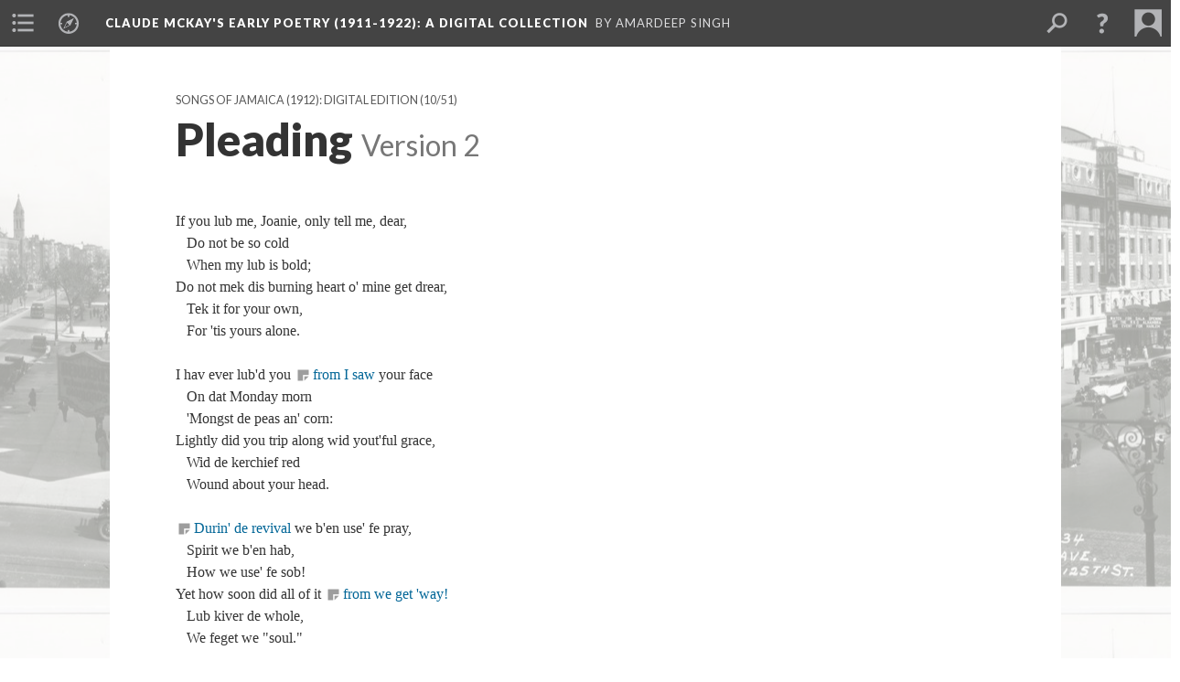

--- FILE ---
content_type: text/html; charset=UTF-8
request_url: https://scalar.lehigh.edu/mckay/pleading.2
body_size: 10922
content:
<?xml version="1.0" encoding="UTF-8"?>
<!DOCTYPE html>
<html xml:lang="en" lang="en"
	xmlns:rdf="http://www.w3.org/1999/02/22-rdf-syntax-ns#"
	xmlns:rdfs="http://www.w3.org/2000/01/rdf-schema#"
	xmlns:dc="http://purl.org/dc/elements/1.1/"
	xmlns:dcterms="http://purl.org/dc/terms/"
	xmlns:ctag="http://commontag.org/ns#"
	xmlns:art="http://simile.mit.edu/2003/10/ontologies/artstor#"
	xmlns:sioc="http://rdfs.org/sioc/ns#"
	xmlns:sioctypes="http://rdfs.org/sioc/types#"
	xmlns:foaf="http://xmlns.com/foaf/0.1/"
	xmlns:owl="http://www.w3.org/2002/07/owl#"
	xmlns:ov="http://open.vocab.org/terms/"
	xmlns:oac="http://www.openannotation.org/ns/"
	xmlns:scalar="http://scalar.usc.edu/2012/01/scalar-ns#"
	xmlns:shoah="http://tempuri.org/"
	xmlns:prov="http://www.w3.org/ns/prov#"
	xmlns:exif="http://ns.adobe.com/exif/1.0/"
	xmlns:iptc="http://ns.exiftool.ca/IPTC/IPTC/1.0/"
	xmlns:bibo="http://purl.org/ontology/bibo/"
	xmlns:id3="http://id3.org/id3v2.4.0#"
	xmlns:gpano="http://ns.google.com/photos/1.0/panorama/"
>
<head>
<title>Pleading</title>
<base href="https://scalar.lehigh.edu/mckay/pleading.2" />
<meta name="description" content="Poem by Claude McKay. From &quot;Songs of Jamaica&quot; (1912)" />
<meta name="viewport" content="initial-scale=1, maximum-scale=1" />
<meta http-equiv="Content-Type" content="text/html; charset=UTF-8" />
<meta property="og:title" content="Claude McKay&#039;s Early Poetry (1911-1922): Pleading" />
<meta property="og:site_name" content="Claude McKay&#039;s Early Poetry (1911-1922): A Digital Collection" />
<meta property="og:url" content="https://scalar.lehigh.edu/mckay/pleading" />
<meta property="og:description" content="Poem by Claude McKay. From &quot;Songs of Jamaica&quot; (1912)" />
<meta property="og:image" content="https://scalar.lehigh.edu/mckay/media/nypl-digitalcollections-45aff4c0-c630-0130-9e95-58d385a7bbd0-001-w.jpg" />
<meta property="og:type" content="article" />
<link rel="canonical" href="https://scalar.lehigh.edu/mckay/pleading" />
<link rel="shortcut icon" href="https://scalar.lehigh.edu/system/application/views/arbors/html5_RDFa/favicon_16.gif" />
<link rel="apple-touch-icon" href="https://scalar.lehigh.edu/system/application/views/arbors/html5_RDFa/favicon_114.jpg" />
<link id="urn" rel="scalar:urn" href="urn:scalar:version:10336" />
<link id="view" href="plain" />
<link id="default_view" href="plain" />
<link id="primary_role" rel="scalar:primary_role" href="http://scalar.usc.edu/2012/01/scalar-ns#Composite" />
<link id="scalar_version" href="2.6.9
" />
<link id="book_id" href="69" />
<link id="parent" href="https://scalar.lehigh.edu/mckay/" />
<link id="approot" href="https://scalar.lehigh.edu/system/application/" />
<link id="flowplayer_key" href="" />
<link id="soundcloud_id" href="" />
<link id="recaptcha2_site_key" href="6LfCABATAAAAAOsRajTRKynubzeWeb8Q_xyWgaEM" />
<link id="recaptcha_public_key" href="" />
<link id="google_maps_key" href="AIzaSyBu3q-qkMRJk0J3pRdmC6S8fQPvDhE5TxU" />
<link id="harvard_art_museums_key" href="" />
<link id="CI_elapsed_time" href="2.9549" />
<link type="text/css" rel="stylesheet" href="https://scalar.lehigh.edu/system/application/views/melons/cantaloupe/css/reset.css" />
<link type="text/css" rel="stylesheet" href="https://scalar.lehigh.edu/system/application/views/melons/cantaloupe/css/bootstrap.min.css" />
<link type="text/css" rel="stylesheet" href="https://scalar.lehigh.edu/system/application/views/melons/cantaloupe/css/bootstrap-accessibility.css" />
<link type="text/css" rel="stylesheet" href="https://scalar.lehigh.edu/system/application/views/melons/cantaloupe/../../widgets/mediaelement/css/annotorious.css" />
<link type="text/css" rel="stylesheet" href="https://scalar.lehigh.edu/system/application/views/melons/cantaloupe/../../widgets/mediaelement/mediaelement.css" />
<link type="text/css" rel="stylesheet" href="https://scalar.lehigh.edu/system/application/views/melons/cantaloupe/css/common.css" />
<link type="text/css" rel="stylesheet" href="https://scalar.lehigh.edu/system/application/views/melons/cantaloupe/css/scalarvis.css" />
<link type="text/css" rel="stylesheet" href="https://scalar.lehigh.edu/system/application/views/melons/cantaloupe/css/header.css" />
<link type="text/css" rel="stylesheet" href="https://scalar.lehigh.edu/system/application/views/melons/cantaloupe/css/widgets.css" />
<link type="text/css" rel="stylesheet" href="https://scalar.lehigh.edu/system/application/views/melons/cantaloupe/css/responsive.css" />
<link type="text/css" rel="stylesheet" href="https://scalar.lehigh.edu/system/application/views/melons/cantaloupe/css/timeline.css" />
<link type="text/css" rel="stylesheet" href="https://scalar.lehigh.edu/system/application/views/melons/cantaloupe/css/timeline.theme.scalar.css" />
<link type="text/css" rel="stylesheet" href="https://scalar.lehigh.edu/system/application/views/melons/cantaloupe/css/screen_print.css" media="screen,print" />
<script type="text/javascript" src="https://scalar.lehigh.edu/system/application/views/arbors/html5_RDFa/js/jquery-3.4.1.min.js"></script>
<script type="text/javascript" src="https://www.google.com/recaptcha/api.js?render=explicit"></script>
<script type="text/javascript" src="https://scalar.lehigh.edu/system/application/views/melons/cantaloupe/js/bootstrap.min.js"></script>
<script type="text/javascript" src="https://scalar.lehigh.edu/system/application/views/melons/cantaloupe/js/jquery.bootstrap-modal.js"></script>
<script type="text/javascript" src="https://scalar.lehigh.edu/system/application/views/melons/cantaloupe/js/jquery.bootstrap-accessibility.js"></script>
<script type="text/javascript" src="https://scalar.lehigh.edu/system/application/views/melons/cantaloupe/js/main.js"></script>
<script type="text/javascript" src="https://scalar.lehigh.edu/system/application/views/melons/cantaloupe/js/jquery.dotdotdot.js"></script>
<script type="text/javascript" src="https://scalar.lehigh.edu/system/application/views/melons/cantaloupe/js/jquery.scrollTo.min.js"></script>
<script type="text/javascript" src="https://scalar.lehigh.edu/system/application/views/melons/cantaloupe/js/scalarheader.jquery.js"></script>
<script type="text/javascript" src="https://scalar.lehigh.edu/system/application/views/melons/cantaloupe/js/scalarpage.jquery.js"></script>
<script type="text/javascript" src="https://scalar.lehigh.edu/system/application/views/melons/cantaloupe/js/scalarmedia.jquery.js"></script>
<script type="text/javascript" src="https://scalar.lehigh.edu/system/application/views/melons/cantaloupe/js/scalarmediadetails.jquery.js"></script>
<script type="text/javascript" src="https://scalar.lehigh.edu/system/application/views/melons/cantaloupe/js/scalarindex.jquery.js"></script>
<script type="text/javascript" src="https://scalar.lehigh.edu/system/application/views/melons/cantaloupe/js/scalarhelp.jquery.js"></script>
<script type="text/javascript" src="https://scalar.lehigh.edu/system/application/views/melons/cantaloupe/js/scalarcomments.jquery.js"></script>
<script type="text/javascript" src="https://scalar.lehigh.edu/system/application/views/melons/cantaloupe/js/scalarsearch.jquery.js"></script>
<script type="text/javascript" src="https://scalar.lehigh.edu/system/application/views/melons/cantaloupe/js/scalarvisualizations.jquery.js"></script>
<script type="text/javascript" src="https://scalar.lehigh.edu/system/application/views/melons/cantaloupe/js/scalarstructuredgallery.jquery.js"></script>
<script type="text/javascript" src="https://scalar.lehigh.edu/system/application/views/melons/cantaloupe/js/scalarwidgets.jquery.js"></script>
<script type="text/javascript" src="https://scalar.lehigh.edu/system/application/views/melons/cantaloupe/js/scalarlenses.jquery.js"></script>
<script type="text/javascript" src="https://scalar.lehigh.edu/system/application/views/melons/cantaloupe/js/jquery.tabbing.js"></script>
<style>
h1 {
    font-size: 2.5em; /* 40px/16=2.5em */
font-family: ‘Book Antiqua’, Georgia, Garamond, ‘Times New Roman’, Times, serif;
}

h2 {
    font-size: 1.875em; /* 30px/16=1.875em */
font-family: ‘Book Antiqua’, Georgia, Garamond, ‘Times New Roman’, Times, serif;
}

p {
    font-size: 0.875em; /* 14px/16=0.875em */
font-family: ‘Book Antiqua’, Georgia, Garamond, ‘Times New Roman’, Times, serif;
padding-right: 10px;
}

table, th, td {
    border: 1px solid black;
    padding: 10px;
margin: 10px;
}

th, td {
    padding: 10px;
}
tr:hover {background-color: #f5f5f5}

</style>
<script>
(function(i,s,o,g,r,a,m){i['GoogleAnalyticsObject']=r;i[r]=i[r]||function(){
  (i[r].q=i[r].q||[]).push(arguments)},i[r].l=1*new Date();a=s.createElement(o),
  m=s.getElementsByTagName(o)[0];a.async=1;a.src=g;m.parentNode.insertBefore(a,m)
  })(window,document,'script','https://www.google-analytics.com/analytics.js','ga');

  ga('create', 'UA-78752988-2', 'auto');
  ga('send', 'pageview');

</script>
</head>
<body class="primary_role_composite" style="background-image:url(https://scalar.lehigh.edu/mckay/media/nypl-digitalcollections-45aff4c0-c630-0130-9e95-58d385a7bbd0-001-w.jpg);">

<article role="main">
	<header>
		<noscript><div class="error notice-js-required"><p>This site requires Javascript to be turned on. Please <a href="http://www.btny.purdue.edu/enablejavascript.html">enable Javascript</a> and reload the page.</p></div></noscript>
		<!-- Book -->
		<span resource="https://scalar.lehigh.edu/mckay" typeof="scalar:Book">
			<span property="dcterms:title" content="Claude McKay&#039;s Early Poetry (1911-1922)"><a id="book-title" href="https://scalar.lehigh.edu/mckay/index"><span data-duplicatable="true">Claude McKay's Early Poetry (1911-1922)</span><span class="subtitle">: A Digital Collection</span></a></span>
			<a class="metadata" tabindex="-1" inert rel="dcterms:hasPart" href="https://scalar.lehigh.edu/mckay/pleading"></a>
			<a class="metadata" tabindex="-1" inert rel="dcterms:tableOfContents" href="https://scalar.lehigh.edu/mckay/toc"></a>
			<a class="metadata" tabindex="-1" inert rel="sioc:has_owner" href="https://scalar.lehigh.edu/mckay/users/48#index=0&role=author&listed=1"></a>
		</span>
		<span inert resource="https://scalar.lehigh.edu/mckay/toc" typeof="scalar:Page">
			<span class="metadata" property="dcterms:title">Main Menu</span>
			<a class="metadata" tabindex="-1" rel="dcterms:references" href="https://scalar.lehigh.edu/mckay/introduction-about-this-site#index=1"></a>
			<a class="metadata" tabindex="-1" rel="dcterms:references" href="https://scalar.lehigh.edu/mckay/constab-ballads-1912#index=2"></a>
			<a class="metadata" tabindex="-1" rel="dcterms:references" href="https://scalar.lehigh.edu/mckay/songs-of-jamaica-1912#index=3"></a>
			<a class="metadata" tabindex="-1" rel="dcterms:references" href="https://scalar.lehigh.edu/mckay/communist-poetry#index=4"></a>
			<a class="metadata" tabindex="-1" rel="dcterms:references" href="https://scalar.lehigh.edu/mckay/workers-dreadnought-poetry#index=5"></a>
			<a class="metadata" tabindex="-1" rel="dcterms:references" href="https://scalar.lehigh.edu/mckay/spring-in-new-hampshire--digital-edition#index=6"></a>
			<a class="metadata" tabindex="-1" rel="dcterms:references" href="https://scalar.lehigh.edu/mckay/harlem-shadows--digital-edition#index=7"></a>
			<a class="metadata" tabindex="-1" rel="dcterms:references" href="https://scalar.lehigh.edu/mckay/selected-poems-of-claude-mckay-1953#index=8"></a>
			<a class="metadata" tabindex="-1" rel="dcterms:references" href="https://scalar.lehigh.edu/mckay/criticism-and-contextual-essays#index=9"></a>
			<a class="metadata" tabindex="-1" rel="dcterms:references" href="https://scalar.lehigh.edu/mckay/works-cited#index=10"></a>
			<a class="metadata" tabindex="-1" rel="dcterms:references" href="https://scalar.lehigh.edu/mckay/teixml-editions#index=11"></a>
		</span>
		<span inert resource="https://scalar.lehigh.edu/mckay/introduction-about-this-site" typeof="scalar:Composite">
			<a class="metadata" tabindex="-1" rel="dcterms:hasVersion" href="https://scalar.lehigh.edu/mckay/introduction-about-this-site.18"></a>
			<a class="metadata" tabindex="-1" rel="dcterms:isPartOf" href="https://scalar.lehigh.edu/mckay"></a>
		</span>
		<span inert resource="https://scalar.lehigh.edu/mckay/introduction-about-this-site.18" typeof="scalar:Version">
			<span class="metadata" property="dcterms:title">Introduction: About this Site</span>
			<span class="metadata" property="dcterms:description">Amardeep Singh, Lehigh University</span>
			<a class="metadata" tabindex="-1" rel="dcterms:isVersionOf" href="https://scalar.lehigh.edu/mckay/introduction-about-this-site"></a>
		</span>
		<span inert resource="https://scalar.lehigh.edu/mckay/constab-ballads-1912" typeof="scalar:Composite">
			<a class="metadata" tabindex="-1" rel="dcterms:hasVersion" href="https://scalar.lehigh.edu/mckay/constab-ballads-1912.10"></a>
			<a class="metadata" tabindex="-1" rel="dcterms:isPartOf" href="https://scalar.lehigh.edu/mckay"></a>
		</span>
		<span inert resource="https://scalar.lehigh.edu/mckay/constab-ballads-1912.10" typeof="scalar:Version">
			<span class="metadata" property="dcterms:title">Constab Ballads (1912) -- Digital Edition</span>
			<span class="metadata" property="dcterms:description">Claude McKay's "Constab Ballads"</span>
			<a class="metadata" tabindex="-1" rel="dcterms:isVersionOf" href="https://scalar.lehigh.edu/mckay/constab-ballads-1912"></a>
		</span>
		<span inert resource="https://scalar.lehigh.edu/mckay/songs-of-jamaica-1912" typeof="scalar:Composite">
			<a class="metadata" tabindex="-1" rel="dcterms:hasVersion" href="https://scalar.lehigh.edu/mckay/songs-of-jamaica-1912.27"></a>
			<a class="metadata" tabindex="-1" rel="dcterms:isPartOf" href="https://scalar.lehigh.edu/mckay"></a>
		</span>
		<span inert resource="https://scalar.lehigh.edu/mckay/songs-of-jamaica-1912.27" typeof="scalar:Version">
			<span class="metadata" property="dcterms:title">Songs of Jamaica (1912): Digital Edition</span>
			<span class="metadata" property="dcterms:description">Book of poetry by Claude McKay. Preface by Walter Jekyll.</span>
			<a class="metadata" tabindex="-1" rel="dcterms:isVersionOf" href="https://scalar.lehigh.edu/mckay/songs-of-jamaica-1912"></a>
		</span>
		<span inert resource="https://scalar.lehigh.edu/mckay/communist-poetry" typeof="scalar:Composite">
			<a class="metadata" tabindex="-1" rel="dcterms:hasVersion" href="https://scalar.lehigh.edu/mckay/communist-poetry.27"></a>
			<a class="metadata" tabindex="-1" rel="dcterms:isPartOf" href="https://scalar.lehigh.edu/mckay"></a>
		</span>
		<span inert resource="https://scalar.lehigh.edu/mckay/communist-poetry.27" typeof="scalar:Version">
			<span class="metadata" property="dcterms:title">Early Uncollected Poetry (1911-1922)</span>
			<span class="metadata" property="dcterms:description">Uncollected Poems by Claude McKay published in Jamaican, British, and American magazines</span>
			<a class="metadata" tabindex="-1" rel="dcterms:isVersionOf" href="https://scalar.lehigh.edu/mckay/communist-poetry"></a>
		</span>
		<span inert resource="https://scalar.lehigh.edu/mckay/workers-dreadnought-poetry" typeof="scalar:Composite">
			<a class="metadata" tabindex="-1" rel="dcterms:hasVersion" href="https://scalar.lehigh.edu/mckay/workers-dreadnought-poetry.2"></a>
			<a class="metadata" tabindex="-1" rel="dcterms:isPartOf" href="https://scalar.lehigh.edu/mckay"></a>
		</span>
		<span inert resource="https://scalar.lehigh.edu/mckay/workers-dreadnought-poetry.2" typeof="scalar:Version">
			<span class="metadata" property="dcterms:title">Workers Dreadnought Poetry</span>
			<span class="metadata" property="dcterms:description"></span>
			<a class="metadata" tabindex="-1" rel="dcterms:isVersionOf" href="https://scalar.lehigh.edu/mckay/workers-dreadnought-poetry"></a>
		</span>
		<span inert resource="https://scalar.lehigh.edu/mckay/spring-in-new-hampshire--digital-edition" typeof="scalar:Composite">
			<a class="metadata" tabindex="-1" rel="dcterms:hasVersion" href="https://scalar.lehigh.edu/mckay/spring-in-new-hampshire--digital-edition.6"></a>
			<a class="metadata" tabindex="-1" rel="dcterms:isPartOf" href="https://scalar.lehigh.edu/mckay"></a>
		</span>
		<span inert resource="https://scalar.lehigh.edu/mckay/spring-in-new-hampshire--digital-edition.6" typeof="scalar:Version">
			<span class="metadata" property="dcterms:title">Spring in New Hampshire (1920): Digital Edition</span>
			<span class="metadata" property="dcterms:description"></span>
			<a class="metadata" tabindex="-1" rel="dcterms:isVersionOf" href="https://scalar.lehigh.edu/mckay/spring-in-new-hampshire--digital-edition"></a>
		</span>
		<span inert resource="https://scalar.lehigh.edu/mckay/harlem-shadows--digital-edition" typeof="scalar:Composite">
			<a class="metadata" tabindex="-1" rel="dcterms:hasVersion" href="https://scalar.lehigh.edu/mckay/harlem-shadows--digital-edition.10"></a>
			<a class="metadata" tabindex="-1" rel="dcterms:isPartOf" href="https://scalar.lehigh.edu/mckay"></a>
		</span>
		<span inert resource="https://scalar.lehigh.edu/mckay/harlem-shadows--digital-edition.10" typeof="scalar:Version">
			<span class="metadata" property="dcterms:title">Harlem Shadows (1922): Digital Edition</span>
			<span class="metadata" property="dcterms:description">Harlem Shadows Digital Edition</span>
			<a class="metadata" tabindex="-1" rel="dcterms:isVersionOf" href="https://scalar.lehigh.edu/mckay/harlem-shadows--digital-edition"></a>
		</span>
		<span inert resource="https://scalar.lehigh.edu/mckay/selected-poems-of-claude-mckay-1953" typeof="scalar:Composite">
			<a class="metadata" tabindex="-1" rel="dcterms:hasVersion" href="https://scalar.lehigh.edu/mckay/selected-poems-of-claude-mckay-1953.6"></a>
			<a class="metadata" tabindex="-1" rel="dcterms:isPartOf" href="https://scalar.lehigh.edu/mckay"></a>
		</span>
		<span inert resource="https://scalar.lehigh.edu/mckay/selected-poems-of-claude-mckay-1953.6" typeof="scalar:Version">
			<span class="metadata" property="dcterms:title">Selected Poems of Claude McKay (1953)</span>
			<span class="metadata" property="dcterms:description">Approximating the Table of Contents of "Selected Poems of Claude McKay"</span>
			<a class="metadata" tabindex="-1" rel="dcterms:isVersionOf" href="https://scalar.lehigh.edu/mckay/selected-poems-of-claude-mckay-1953"></a>
		</span>
		<span inert resource="https://scalar.lehigh.edu/mckay/criticism-and-contextual-essays" typeof="scalar:Composite">
			<a class="metadata" tabindex="-1" rel="dcterms:hasVersion" href="https://scalar.lehigh.edu/mckay/criticism-and-contextual-essays.8"></a>
			<a class="metadata" tabindex="-1" rel="dcterms:isPartOf" href="https://scalar.lehigh.edu/mckay"></a>
		</span>
		<span inert resource="https://scalar.lehigh.edu/mckay/criticism-and-contextual-essays.8" typeof="scalar:Version">
			<span class="metadata" property="dcterms:title">Criticism and Contextual Essays</span>
			<span class="metadata" property="dcterms:description"></span>
			<a class="metadata" tabindex="-1" rel="dcterms:isVersionOf" href="https://scalar.lehigh.edu/mckay/criticism-and-contextual-essays"></a>
		</span>
		<span inert resource="https://scalar.lehigh.edu/mckay/works-cited" typeof="scalar:Composite">
			<a class="metadata" tabindex="-1" rel="dcterms:hasVersion" href="https://scalar.lehigh.edu/mckay/works-cited.5"></a>
			<a class="metadata" tabindex="-1" rel="dcterms:isPartOf" href="https://scalar.lehigh.edu/mckay"></a>
		</span>
		<span inert resource="https://scalar.lehigh.edu/mckay/works-cited.5" typeof="scalar:Version">
			<span class="metadata" property="dcterms:title">Works Cited</span>
			<span class="metadata" property="dcterms:description">Works Cited for "Claude McKay's Early Poetry (1912-1922)"</span>
			<a class="metadata" tabindex="-1" rel="dcterms:isVersionOf" href="https://scalar.lehigh.edu/mckay/works-cited"></a>
		</span>
		<span inert resource="https://scalar.lehigh.edu/mckay/teixml-editions" typeof="scalar:Composite">
			<a class="metadata" tabindex="-1" rel="dcterms:hasVersion" href="https://scalar.lehigh.edu/mckay/teixml-editions.2"></a>
			<a class="metadata" tabindex="-1" rel="dcterms:isPartOf" href="https://scalar.lehigh.edu/mckay"></a>
		</span>
		<span inert resource="https://scalar.lehigh.edu/mckay/teixml-editions.2" typeof="scalar:Version">
			<span class="metadata" property="dcterms:title">TEI/XML Editions (in progress/coming soon)</span>
			<span class="metadata" property="dcterms:description">Links to TEI versions of these texts</span>
			<a class="metadata" tabindex="-1" rel="dcterms:isVersionOf" href="https://scalar.lehigh.edu/mckay/teixml-editions"></a>
		</span>
		<span resource="https://scalar.lehigh.edu/mckay/users/48" typeof="foaf:Person">
			<span class="metadata" aria-hidden="true" property="foaf:name">Amardeep Singh</span>
			<a class="metadata" tabindex="-1" aria-hidden="true" rel="foaf:homepage" href="http://www.electrostani.com"></a>
			<span class="metadata" aria-hidden="true" property="foaf:mbox_sha1sum">c185e79df2fca428277052b90841c4aba30044e1</span>
		</span>
		<!-- Page -->
		<h1 property="dcterms:title">Pleading</h1>
		<span resource="https://scalar.lehigh.edu/mckay/pleading" typeof="scalar:Composite">
			<a class="metadata" tabindex="-1" inert rel="dcterms:hasVersion" href="https://scalar.lehigh.edu/mckay/pleading.2"></a>
			<a class="metadata" tabindex="-1" inert rel="dcterms:isPartOf" href="https://scalar.lehigh.edu/mckay"></a>
			<span class="metadata" aria-hidden="true" property="scalar:isLive">1</span>
			<a class="metadata" tabindex="-1" aria-hidden="true" rel="prov:wasAttributedTo" href="https://scalar.lehigh.edu/mckay/users/48"></a>
			<span class="metadata" aria-hidden="true" property="dcterms:created">2017-06-19T15:45:00+00:00</span>
			<a class="metadata" tabindex="-1" aria-hidden="true" rel="scalar:urn" href="urn:scalar:content:2995"></a>
		</span>
		<span resource="https://scalar.lehigh.edu/mckay/users/48" typeof="foaf:Person">
			<span class="metadata" aria-hidden="true" property="foaf:name">Amardeep Singh</span>
			<a class="metadata" tabindex="-1" aria-hidden="true" rel="foaf:homepage" href="http://www.electrostani.com"></a>
			<span class="metadata" aria-hidden="true" property="foaf:mbox_sha1sum">c185e79df2fca428277052b90841c4aba30044e1</span>
		</span>
		<span class="metadata" inert id="book-id">69</span>
		<a class="metadata" tabindex="-1" inert rel="dcterms:isVersionOf" href="https://scalar.lehigh.edu/mckay/pleading"></a>
		<span class="metadata" aria-hidden="true" property="ov:versionnumber">2</span>
		<span class="metadata" aria-hidden="true" property="dcterms:description">Poem by Claude McKay. From "Songs of Jamaica" (1912)</span>
		<span class="metadata" aria-hidden="true" property="scalar:defaultView">plain</span>
		<a class="metadata" tabindex="-1" aria-hidden="true" rel="prov:wasAttributedTo" href="https://scalar.lehigh.edu/mckay/users/48"></a>
		<span class="metadata" aria-hidden="true" property="dcterms:created">2017-07-06T13:40:09+00:00</span>
		<a class="metadata" tabindex="-1" aria-hidden="true" rel="scalar:urn" href="urn:scalar:version:10336"></a>
		<span resource="https://scalar.lehigh.edu/mckay/users/48" typeof="foaf:Person">
			<span class="metadata" aria-hidden="true" property="foaf:name">Amardeep Singh</span>
			<a class="metadata" tabindex="-1" aria-hidden="true" rel="foaf:homepage" href="http://www.electrostani.com"></a>
			<span class="metadata" aria-hidden="true" property="foaf:mbox_sha1sum">c185e79df2fca428277052b90841c4aba30044e1</span>
		</span>
	</header>
	<span property="sioc:content">If you lub me, Joanie, only tell me, dear,<br />&nbsp;&nbsp; Do not be so cold<br />&nbsp;&nbsp; When my lub is bold;<br />Do not mek dis burning heart o&#39; mine get drear,<br />&nbsp;&nbsp; Tek it for your own,<br />&nbsp;&nbsp; For &#39;tis yours alone.<br /><br />I hav ever lub&#39;d you <span class="note" rev="scalar:has_note" resource="lubd-you-from-i-saw">from I saw</span> your face<br />&nbsp;&nbsp; On dat Monday morn<br />&nbsp;&nbsp; &#39;Mongst de peas an&#39; corn:<br />Lightly did you trip along wid yout&#39;ful grace,<br />&nbsp;&nbsp; Wid de kerchief red&nbsp;<br />&nbsp;&nbsp; Wound about your head.&nbsp;<br /><br /><span class="note" rev="scalar:has_note" resource="durin-de-revival">Durin&#39; de revival</span> we b&#39;en use&#39; fe pray,<br />&nbsp; &nbsp;Spirit we b&#39;en hab,<br />&nbsp; &nbsp;How we use&#39; fe sob!<br />Yet how soon did all of it <span class="note" rev="scalar:has_note" resource="we-get-way">from we get &#39;way!</span><br />&nbsp; &nbsp;Lub kiver de whole,<br />&nbsp; &nbsp;We feget we &quot;soul.&quot;&nbsp;<br /><br />Though I could&#39;n&#39; see you when you younger b&#39;en,<br />&nbsp; &nbsp;It was better so,<br />&nbsp; &nbsp;For we older grow,<br />An&#39; I can protect you now from udder men,<br />&nbsp; &nbsp;If you&#39;ll only be<br />&nbsp; &nbsp;<span class="note" rev="scalar:has_note" resource="fe-me-one">Fe me one</span>, Joanie.&nbsp;<br /><br />How I saw you proudly draw up to your height--<br />&nbsp; &nbsp;As we strolled along<br />&nbsp; &nbsp;Gay in laugh an&#39; song,<br />Passin&#39; by de <span class="note" rev="scalar:has_note" resource="peenies">peenies</span> sheddin&#39; greenish light&#39;--<br />&nbsp; &nbsp;Cos <span class="note" rev="scalar:has_note" resource="my-lips-did-miss">my lips did miss</span>,<br />&nbsp;&nbsp;&nbsp;Stealin&#39; one <span class="note" rev="scalar:has_note" resource="lee">lee</span> kiss!&nbsp;<br /><br />&#39;Member you de days down by de river-side,<br />&nbsp;&nbsp;&nbsp;I prevented you<br />&nbsp;&nbsp;&nbsp;Your washin&#39; to do,<br />Teasin&#39; you at times till you got vex&#39; an&#39; cried,<br />&nbsp; &nbsp;An&#39; I try de while<br />&nbsp; &nbsp;To coax you fe smile?&nbsp;<br /><br />Joanie, when you were me own <span class="note" rev="scalar:has_note" resource="me-own-a-true-sweetheart">a</span> true sweetheart,<br />&nbsp; &nbsp;I lived in de air<br />&nbsp; &nbsp;&#39;<span class="note" rev="scalar:has_note" resource="dout">Douten </span>t&#39;ought of care,<br />Thinkin&#39;, o me Joan, dat&#39; nuttin&#39; could <span class="note" rev="scalar:has_note" resource="could-we-part">we</span> part,<br />&nbsp; &nbsp;Naught to mek me fear<br />&nbsp; &nbsp;Fe me own a dear.&nbsp;<br /><br />When in church on Sunday days we use&#39; fe sit,<br />&nbsp; &nbsp;You dressed in light pink,<br />&nbsp; &nbsp;How we used fe wink!<br />Wha&#39; de parson say we cared for not a bit,<br />&nbsp; &nbsp;Nuttin&#39; could remove<br />&nbsp; &nbsp;Our sweet t&#39;oughts from love.&nbsp;<br /><br />I am thinkin&#39;, Joanie, when de nights were lone,<br />&nbsp; &nbsp;An&#39; you were afraid<br />&nbsp; &nbsp;Of each darkened shade,<br />An&#39; I use&#39; fe guide you over <span class="note" rev="scalar:has_note" resource="river-stone">river-stone</span>,<br />&nbsp; &nbsp;How you trusted me<br />&nbsp; &nbsp;<span class="note" rev="scalar:has_note" resource="fe-care">Fe care</span> you, Joanie.&nbsp;<br /><br />&#39;Member you de time when many days passed by,<br />&nbsp; &nbsp;An&#39; I didn&#39; come<br />&nbsp; &nbsp;To your hill-side home,<br />How you wrote those sad, sad letters to know why,<br />&nbsp; &nbsp;Till I comfort gave<br />&nbsp; &nbsp;To my Joanie brave?&nbsp;<br /><br />In those happy days, me Joan, you loved me then,<br />&nbsp; &nbsp;An&#39; I t&#39;ought dat you<br />&nbsp; &nbsp;Would be ever true;<br />Never dreamed you would forsake me for strange men,<br />&nbsp; &nbsp;Who caan&#39; lub you so<br />&nbsp; &nbsp;Much as thrown-up Joe.&nbsp;<br /><br />Joanie, fickle Joanie, give up Squire&#39;s son;<br />&nbsp; &nbsp;You wi&#39; soon hate him<br />&nbsp; &nbsp;An&#39; his silly whim,<br />An&#39; your heart wi&#39; yearn fe me when I am gone;<br />&nbsp; &nbsp;So, &#39;fo&#39; &#39;tis too late,<br />&nbsp; &nbsp;Come back to your mate.&nbsp;<br /><br />Joanie, when you&#39;re tired of dat worthless man,<br />&nbsp; &nbsp;You can come back still<br />&nbsp; &nbsp;Of your own free will:&nbsp;<br /><span class="note" rev="scalar:has_note" resource="nummo-girl-dis-true">Nummo girl dis true</span>, true heart will understan&#39;;<br />&nbsp; &nbsp;I <span class="note" rev="scalar:has_note" resource="i-wi-live-so-so">wi&#39; live so-so</span>,<br />&nbsp; &nbsp;Broken-hearted Joe.&nbsp;<br /><br />An&#39;, Joan, in de days fe come I know you&#39;ll grieve<br />&nbsp; &nbsp;For de foolishniss<br />&nbsp; &nbsp;Dat you now call bliss:<br />Dere&#39;s no wrong you done me I would not forgive; &nbsp;<br />&nbsp; &nbsp;<span class="note" rev="scalar:has_note" resource="but-you-choice-your-way">But you choice</span> your way,<br />&nbsp; &nbsp;So, me Joan, good-day!<br />&nbsp;</span>

	<section>
		<h1>This page has paths:</h1>
		<ol class="has_paths">
			<!-- Inward item -->
			<li resource="urn:scalar:path:10821:10336:10" typeof="oac:Annotation">
				<a inert rel="oac:hasBody" href="https://scalar.lehigh.edu/mckay/songs-of-jamaica-1912.27"></a>
				<span resource="https://scalar.lehigh.edu/mckay/songs-of-jamaica-1912" typeof="scalar:Composite">
					<a inert rel="dcterms:hasVersion" href="https://scalar.lehigh.edu/mckay/songs-of-jamaica-1912.27"></a>
					<span class="metadata" aria-hidden="true" property="scalar:isLive">1</span>
					<a class="metadata" tabindex="-1" aria-hidden="true" rel="prov:wasAttributedTo" href="https://scalar.lehigh.edu/mckay/users/48"></a>
					<span class="metadata" aria-hidden="true" property="dcterms:created">2017-06-19T12:28:05+00:00</span>
					<a class="metadata" tabindex="-1" aria-hidden="true" rel="scalar:urn" href="urn:scalar:content:2989"></a>
				</span>
				<span resource="https://scalar.lehigh.edu/mckay/users/48" typeof="foaf:Person">
					<span class="metadata" aria-hidden="true" property="foaf:name">Amardeep Singh</span>
					<a class="metadata" tabindex="-1" aria-hidden="true" rel="foaf:homepage" href="http://www.electrostani.com"></a>
					<span class="metadata" aria-hidden="true" property="foaf:mbox_sha1sum">c185e79df2fca428277052b90841c4aba30044e1</span>
				</span>
				<span resource="https://scalar.lehigh.edu/mckay/songs-of-jamaica-1912.27" typeof="scalar:Version">
					<a inert rel="dcterms:isVersionOf" href="https://scalar.lehigh.edu/mckay/songs-of-jamaica-1912"></a>
					<span inert property="dcterms:title" content="Songs of Jamaica (1912): Digital Edition">
						<a href="https://scalar.lehigh.edu/mckay/songs-of-jamaica-1912">Songs of Jamaica (1912): Digital Edition</a>
					</span>
					<span inert property="scalar:fullname">Amardeep Singh</span>
					<span class="metadata" aria-hidden="true" property="ov:versionnumber">27</span>
					<span class="metadata" aria-hidden="true" property="dcterms:description">Book of poetry by Claude McKay. Preface by Walter Jekyll.</span>
					<span class="metadata" aria-hidden="true" property="scalar:defaultView">plain</span>
					<a class="metadata" tabindex="-1" aria-hidden="true" rel="prov:wasAttributedTo" href="https://scalar.lehigh.edu/mckay/users/48"></a>
					<span class="metadata" aria-hidden="true" property="dcterms:created">2017-07-18T15:33:23+00:00</span>
					<a class="metadata" tabindex="-1" aria-hidden="true" rel="scalar:urn" href="urn:scalar:version:10821"></a>
				</span>
				<span inert resource="https://scalar.lehigh.edu/mckay/users/48" typeof="foaf:Person">
					<span class="metadata" aria-hidden="true" property="foaf:name">Amardeep Singh</span>
					<a class="metadata" tabindex="-1" aria-hidden="true" rel="foaf:homepage" href="http://www.electrostani.com"></a>
					<span class="metadata" aria-hidden="true" property="foaf:mbox_sha1sum">c185e79df2fca428277052b90841c4aba30044e1</span>
				</span>
				<a rel="oac:hasTarget" href="https://scalar.lehigh.edu/mckay/pleading.2#index=10"></a>
				<!-- Items that the inward item contains -->
				<aside>
					<h4>Contents of this path:</h4>
					<ol class="path_of">
						<li class="" resource="urn:scalar:path:10821:10395:1" typeof="oac:Annotation">
							<a rel="oac:hasBody" href="https://scalar.lehigh.edu/mckay/songs-of-jamaica-1912.27"></a>
							<span inert resource="https://scalar.lehigh.edu/mckay/preface-to-songs-of-jamaica-1912" typeof="scalar:Composite">
								<a rel="dcterms:hasVersion" href="https://scalar.lehigh.edu/mckay/preface-to-songs-of-jamaica-1912.6"></a>
								<span class="metadata" aria-hidden="true" property="scalar:isLive">1</span>
								<a class="metadata" tabindex="-1" aria-hidden="true" rel="prov:wasAttributedTo" href="https://scalar.lehigh.edu/mckay/users/48"></a>
								<span class="metadata" aria-hidden="true" property="dcterms:created">2017-06-14T08:21:40+00:00</span>
								<a class="metadata" tabindex="-1" aria-hidden="true" rel="scalar:urn" href="urn:scalar:content:2977"></a>
							</span>
							<span inert resource="https://scalar.lehigh.edu/mckay/preface-to-songs-of-jamaica-1912.6" typeof="scalar:Version">
								<a rel="dcterms:isVersionOf" href="https://scalar.lehigh.edu/mckay/preface-to-songs-of-jamaica-1912"></a>
								<span property="dcterms:title" content="Preface to &quot;Songs of Jamaica&quot; (1912)">
									<a href="https://scalar.lehigh.edu/mckay/preface-to-songs-of-jamaica-1912">Preface to "Songs of Jamaica" (1912)</a>
								</span>
								<span class="metadata" aria-hidden="true" property="ov:versionnumber">6</span>
								<span class="metadata" aria-hidden="true" property="dcterms:description">Walter Jekyll's Preface to Songs of Jamaica (1912)</span>
								<span class="metadata" aria-hidden="true" property="scalar:defaultView">plain</span>
								<a class="metadata" tabindex="-1" aria-hidden="true" rel="prov:wasAttributedTo" href="https://scalar.lehigh.edu/mckay/users/48"></a>
								<span class="metadata" aria-hidden="true" property="dcterms:created">2017-07-06T17:34:05+00:00</span>
								<a class="metadata" tabindex="-1" aria-hidden="true" rel="scalar:urn" href="urn:scalar:version:10395"></a>
							</span>
							<a rel="oac:hasTarget" href="https://scalar.lehigh.edu/mckay/preface-to-songs-of-jamaica-1912.6#index=1"></a>
						</li>
						<li class="" resource="urn:scalar:path:10821:10321:2" typeof="oac:Annotation">
							<a rel="oac:hasBody" href="https://scalar.lehigh.edu/mckay/songs-of-jamaica-1912.27"></a>
							<span inert resource="https://scalar.lehigh.edu/mckay/quashie-to-buccra-1" typeof="scalar:Composite">
								<a rel="dcterms:hasVersion" href="https://scalar.lehigh.edu/mckay/quashie-to-buccra-1.4"></a>
								<span class="metadata" aria-hidden="true" property="scalar:isLive">1</span>
								<a class="metadata" tabindex="-1" aria-hidden="true" rel="prov:wasAttributedTo" href="https://scalar.lehigh.edu/mckay/users/48"></a>
								<span class="metadata" aria-hidden="true" property="dcterms:created">2017-06-19T11:59:30+00:00</span>
								<a class="metadata" tabindex="-1" aria-hidden="true" rel="scalar:urn" href="urn:scalar:content:2986"></a>
							</span>
							<span inert resource="https://scalar.lehigh.edu/mckay/quashie-to-buccra-1.4" typeof="scalar:Version">
								<a rel="dcterms:isVersionOf" href="https://scalar.lehigh.edu/mckay/quashie-to-buccra-1"></a>
								<span property="dcterms:title" content="Quashie to Buccra">
									<a href="https://scalar.lehigh.edu/mckay/quashie-to-buccra-1">Quashie to Buccra</a>
								</span>
								<span class="metadata" aria-hidden="true" property="ov:versionnumber">4</span>
								<span class="metadata" aria-hidden="true" property="dcterms:description">Poem by Claude McKay. From "Songs of Jamaica" (1912)</span>
								<span class="metadata" aria-hidden="true" property="scalar:defaultView">plain</span>
								<a class="metadata" tabindex="-1" aria-hidden="true" rel="prov:wasAttributedTo" href="https://scalar.lehigh.edu/mckay/users/48"></a>
								<span class="metadata" aria-hidden="true" property="dcterms:created">2017-07-06T12:35:42+00:00</span>
								<a class="metadata" tabindex="-1" aria-hidden="true" rel="scalar:urn" href="urn:scalar:version:10321"></a>
							</span>
							<a rel="oac:hasTarget" href="https://scalar.lehigh.edu/mckay/quashie-to-buccra-1.4#index=2"></a>
						</li>
						<li class="" resource="urn:scalar:path:10821:10218:3" typeof="oac:Annotation">
							<a rel="oac:hasBody" href="https://scalar.lehigh.edu/mckay/songs-of-jamaica-1912.27"></a>
							<span inert resource="https://scalar.lehigh.edu/mckay/me-bannabees-1" typeof="scalar:Composite">
								<a rel="dcterms:hasVersion" href="https://scalar.lehigh.edu/mckay/me-bannabees-1.3"></a>
								<span class="metadata" aria-hidden="true" property="scalar:isLive">1</span>
								<a class="metadata" tabindex="-1" aria-hidden="true" rel="prov:wasAttributedTo" href="https://scalar.lehigh.edu/mckay/users/48"></a>
								<span class="metadata" aria-hidden="true" property="dcterms:created">2017-06-19T12:26:58+00:00</span>
								<a class="metadata" tabindex="-1" aria-hidden="true" rel="scalar:urn" href="urn:scalar:content:2988"></a>
							</span>
							<span inert resource="https://scalar.lehigh.edu/mckay/me-bannabees-1.3" typeof="scalar:Version">
								<a rel="dcterms:isVersionOf" href="https://scalar.lehigh.edu/mckay/me-bannabees-1"></a>
								<span property="dcterms:title" content="Me Bannabees">
									<a href="https://scalar.lehigh.edu/mckay/me-bannabees-1">Me Bannabees</a>
								</span>
								<span class="metadata" aria-hidden="true" property="ov:versionnumber">3</span>
								<span class="metadata" aria-hidden="true" property="dcterms:description">Poem by Claude McKay. From "Songs of Jamaica" (1912)</span>
								<span class="metadata" aria-hidden="true" property="scalar:defaultView">plain</span>
								<a class="metadata" tabindex="-1" aria-hidden="true" rel="prov:wasAttributedTo" href="https://scalar.lehigh.edu/mckay/users/48"></a>
								<span class="metadata" aria-hidden="true" property="dcterms:created">2017-07-05T16:28:37+00:00</span>
								<a class="metadata" tabindex="-1" aria-hidden="true" rel="scalar:urn" href="urn:scalar:version:10218"></a>
							</span>
							<a rel="oac:hasTarget" href="https://scalar.lehigh.edu/mckay/me-bannabees-1.3#index=3"></a>
						</li>
						<li class="" resource="urn:scalar:path:10821:10230:4" typeof="oac:Annotation">
							<a rel="oac:hasBody" href="https://scalar.lehigh.edu/mckay/songs-of-jamaica-1912.27"></a>
							<span inert resource="https://scalar.lehigh.edu/mckay/lub-o-mine" typeof="scalar:Composite">
								<a rel="dcterms:hasVersion" href="https://scalar.lehigh.edu/mckay/lub-o-mine.2"></a>
								<span class="metadata" aria-hidden="true" property="scalar:isLive">1</span>
								<a class="metadata" tabindex="-1" aria-hidden="true" rel="prov:wasAttributedTo" href="https://scalar.lehigh.edu/mckay/users/48"></a>
								<span class="metadata" aria-hidden="true" property="dcterms:created">2017-06-19T12:31:54+00:00</span>
								<a class="metadata" tabindex="-1" aria-hidden="true" rel="scalar:urn" href="urn:scalar:content:2990"></a>
							</span>
							<span inert resource="https://scalar.lehigh.edu/mckay/lub-o-mine.2" typeof="scalar:Version">
								<a rel="dcterms:isVersionOf" href="https://scalar.lehigh.edu/mckay/lub-o-mine"></a>
								<span property="dcterms:title" content="Lub O&#039; Mine">
									<a href="https://scalar.lehigh.edu/mckay/lub-o-mine">Lub O' Mine</a>
								</span>
								<span class="metadata" aria-hidden="true" property="ov:versionnumber">2</span>
								<span class="metadata" aria-hidden="true" property="dcterms:description">Poem by Claude McKay. From "Songs of Jamaica" (1912)</span>
								<span class="metadata" aria-hidden="true" property="scalar:defaultView">plain</span>
								<a class="metadata" tabindex="-1" aria-hidden="true" rel="prov:wasAttributedTo" href="https://scalar.lehigh.edu/mckay/users/48"></a>
								<span class="metadata" aria-hidden="true" property="dcterms:created">2017-07-05T16:43:25+00:00</span>
								<a class="metadata" tabindex="-1" aria-hidden="true" rel="scalar:urn" href="urn:scalar:version:10230"></a>
							</span>
							<a rel="oac:hasTarget" href="https://scalar.lehigh.edu/mckay/lub-o-mine.2#index=4"></a>
						</li>
						<li class="" resource="urn:scalar:path:10821:10241:5" typeof="oac:Annotation">
							<a rel="oac:hasBody" href="https://scalar.lehigh.edu/mckay/songs-of-jamaica-1912.27"></a>
							<span inert resource="https://scalar.lehigh.edu/mckay/taken-aback" typeof="scalar:Composite">
								<a rel="dcterms:hasVersion" href="https://scalar.lehigh.edu/mckay/taken-aback.2"></a>
								<span class="metadata" aria-hidden="true" property="scalar:isLive">1</span>
								<a class="metadata" tabindex="-1" aria-hidden="true" rel="prov:wasAttributedTo" href="https://scalar.lehigh.edu/mckay/users/48"></a>
								<span class="metadata" aria-hidden="true" property="dcterms:created">2017-06-19T12:35:06+00:00</span>
								<a class="metadata" tabindex="-1" aria-hidden="true" rel="scalar:urn" href="urn:scalar:content:2991"></a>
							</span>
							<span inert resource="https://scalar.lehigh.edu/mckay/taken-aback.2" typeof="scalar:Version">
								<a rel="dcterms:isVersionOf" href="https://scalar.lehigh.edu/mckay/taken-aback"></a>
								<span property="dcterms:title" content="Taken Aback">
									<a href="https://scalar.lehigh.edu/mckay/taken-aback">Taken Aback</a>
								</span>
								<span class="metadata" aria-hidden="true" property="ov:versionnumber">2</span>
								<span class="metadata" aria-hidden="true" property="dcterms:description">Poem by Claude McKay. From "Songs of Jamaica" (1912)</span>
								<span class="metadata" aria-hidden="true" property="scalar:defaultView">plain</span>
								<a class="metadata" tabindex="-1" aria-hidden="true" rel="prov:wasAttributedTo" href="https://scalar.lehigh.edu/mckay/users/48"></a>
								<span class="metadata" aria-hidden="true" property="dcterms:created">2017-07-05T17:08:45+00:00</span>
								<a class="metadata" tabindex="-1" aria-hidden="true" rel="scalar:urn" href="urn:scalar:version:10241"></a>
							</span>
							<a rel="oac:hasTarget" href="https://scalar.lehigh.edu/mckay/taken-aback.2#index=5"></a>
						</li>
						<li class="" resource="urn:scalar:path:10821:10261:6" typeof="oac:Annotation">
							<a rel="oac:hasBody" href="https://scalar.lehigh.edu/mckay/songs-of-jamaica-1912.27"></a>
							<span inert resource="https://scalar.lehigh.edu/mckay/little-jim" typeof="scalar:Composite">
								<a rel="dcterms:hasVersion" href="https://scalar.lehigh.edu/mckay/little-jim.2"></a>
								<span class="metadata" aria-hidden="true" property="scalar:isLive">1</span>
								<a class="metadata" tabindex="-1" aria-hidden="true" rel="prov:wasAttributedTo" href="https://scalar.lehigh.edu/mckay/users/48"></a>
								<span class="metadata" aria-hidden="true" property="dcterms:created">2017-06-19T12:38:51+00:00</span>
								<a class="metadata" tabindex="-1" aria-hidden="true" rel="scalar:urn" href="urn:scalar:content:2992"></a>
							</span>
							<span inert resource="https://scalar.lehigh.edu/mckay/little-jim.2" typeof="scalar:Version">
								<a rel="dcterms:isVersionOf" href="https://scalar.lehigh.edu/mckay/little-jim"></a>
								<span property="dcterms:title" content="Little Jim">
									<a href="https://scalar.lehigh.edu/mckay/little-jim">Little Jim</a>
								</span>
								<span class="metadata" aria-hidden="true" property="ov:versionnumber">2</span>
								<span class="metadata" aria-hidden="true" property="dcterms:description">Poem by Claude McKay. From "Songs of Jamaica" (1912)</span>
								<span class="metadata" aria-hidden="true" property="scalar:defaultView">plain</span>
								<a class="metadata" tabindex="-1" aria-hidden="true" rel="prov:wasAttributedTo" href="https://scalar.lehigh.edu/mckay/users/48"></a>
								<span class="metadata" aria-hidden="true" property="dcterms:created">2017-07-05T17:26:38+00:00</span>
								<a class="metadata" tabindex="-1" aria-hidden="true" rel="scalar:urn" href="urn:scalar:version:10261"></a>
							</span>
							<a rel="oac:hasTarget" href="https://scalar.lehigh.edu/mckay/little-jim.2#index=6"></a>
						</li>
						<li class="" resource="urn:scalar:path:10821:10285:7" typeof="oac:Annotation">
							<a rel="oac:hasBody" href="https://scalar.lehigh.edu/mckay/songs-of-jamaica-1912.27"></a>
							<span inert resource="https://scalar.lehigh.edu/mckay/jim-at-sixteen" typeof="scalar:Composite">
								<a rel="dcterms:hasVersion" href="https://scalar.lehigh.edu/mckay/jim-at-sixteen.2"></a>
								<span class="metadata" aria-hidden="true" property="scalar:isLive">1</span>
								<a class="metadata" tabindex="-1" aria-hidden="true" rel="prov:wasAttributedTo" href="https://scalar.lehigh.edu/mckay/users/48"></a>
								<span class="metadata" aria-hidden="true" property="dcterms:created">2017-06-19T15:17:26+00:00</span>
								<a class="metadata" tabindex="-1" aria-hidden="true" rel="scalar:urn" href="urn:scalar:content:2993"></a>
							</span>
							<span inert resource="https://scalar.lehigh.edu/mckay/jim-at-sixteen.2" typeof="scalar:Version">
								<a rel="dcterms:isVersionOf" href="https://scalar.lehigh.edu/mckay/jim-at-sixteen"></a>
								<span property="dcterms:title" content="Jim at Sixteen">
									<a href="https://scalar.lehigh.edu/mckay/jim-at-sixteen">Jim at Sixteen</a>
								</span>
								<span class="metadata" aria-hidden="true" property="ov:versionnumber">2</span>
								<span class="metadata" aria-hidden="true" property="dcterms:description">Poem by Claude McKay. From "Songs of Jamaica" (1912)</span>
								<span class="metadata" aria-hidden="true" property="scalar:defaultView">plain</span>
								<a class="metadata" tabindex="-1" aria-hidden="true" rel="prov:wasAttributedTo" href="https://scalar.lehigh.edu/mckay/users/48"></a>
								<span class="metadata" aria-hidden="true" property="dcterms:created">2017-07-05T17:46:51+00:00</span>
								<a class="metadata" tabindex="-1" aria-hidden="true" rel="scalar:urn" href="urn:scalar:version:10285"></a>
							</span>
							<a rel="oac:hasTarget" href="https://scalar.lehigh.edu/mckay/jim-at-sixteen.2#index=7"></a>
						</li>
						<li class="" resource="urn:scalar:path:10821:10322:8" typeof="oac:Annotation">
							<a rel="oac:hasBody" href="https://scalar.lehigh.edu/mckay/songs-of-jamaica-1912.27"></a>
							<span inert resource="https://scalar.lehigh.edu/mckay/whe-fe-do" typeof="scalar:Composite">
								<a rel="dcterms:hasVersion" href="https://scalar.lehigh.edu/mckay/whe-fe-do.3"></a>
								<span class="metadata" aria-hidden="true" property="scalar:isLive">1</span>
								<a class="metadata" tabindex="-1" aria-hidden="true" rel="prov:wasAttributedTo" href="https://scalar.lehigh.edu/mckay/users/48"></a>
								<span class="metadata" aria-hidden="true" property="dcterms:created">2017-06-19T15:31:01+00:00</span>
								<a class="metadata" tabindex="-1" aria-hidden="true" rel="scalar:urn" href="urn:scalar:content:2994"></a>
							</span>
							<span inert resource="https://scalar.lehigh.edu/mckay/whe-fe-do.3" typeof="scalar:Version">
								<a rel="dcterms:isVersionOf" href="https://scalar.lehigh.edu/mckay/whe-fe-do"></a>
								<span property="dcterms:title" content="Whe&#039; Fe Do?">
									<a href="https://scalar.lehigh.edu/mckay/whe-fe-do">Whe' Fe Do?</a>
								</span>
								<span class="metadata" aria-hidden="true" property="ov:versionnumber">3</span>
								<span class="metadata" aria-hidden="true" property="dcterms:description">Poem by Claude McKay. From "Songs of Jamaica" (1912)</span>
								<span class="metadata" aria-hidden="true" property="scalar:defaultView">plain</span>
								<a class="metadata" tabindex="-1" aria-hidden="true" rel="prov:wasAttributedTo" href="https://scalar.lehigh.edu/mckay/users/48"></a>
								<span class="metadata" aria-hidden="true" property="dcterms:created">2017-07-06T13:27:21+00:00</span>
								<a class="metadata" tabindex="-1" aria-hidden="true" rel="scalar:urn" href="urn:scalar:version:10322"></a>
							</span>
							<a rel="oac:hasTarget" href="https://scalar.lehigh.edu/mckay/whe-fe-do.3#index=8"></a>
						</li>
						<li class="prev-page" resource="urn:scalar:path:10821:10319:9" typeof="oac:Annotation">
							<a rel="oac:hasBody" href="https://scalar.lehigh.edu/mckay/songs-of-jamaica-1912.27"></a>
							<span inert resource="https://scalar.lehigh.edu/mckay/king-banana" typeof="scalar:Composite">
								<a rel="dcterms:hasVersion" href="https://scalar.lehigh.edu/mckay/king-banana.3"></a>
								<span class="metadata" aria-hidden="true" property="scalar:isLive">1</span>
								<a class="metadata" tabindex="-1" aria-hidden="true" rel="prov:wasAttributedTo" href="https://scalar.lehigh.edu/mckay/users/48"></a>
								<span class="metadata" aria-hidden="true" property="dcterms:created">2017-06-19T16:51:41+00:00</span>
								<a class="metadata" tabindex="-1" aria-hidden="true" rel="scalar:urn" href="urn:scalar:content:3002"></a>
							</span>
							<span inert resource="https://scalar.lehigh.edu/mckay/king-banana.3" typeof="scalar:Version">
								<a rel="dcterms:isVersionOf" href="https://scalar.lehigh.edu/mckay/king-banana"></a>
								<span property="dcterms:title" content="King Banana">
									<a href="https://scalar.lehigh.edu/mckay/king-banana">King Banana</a>
								</span>
								<span class="metadata" aria-hidden="true" property="ov:versionnumber">3</span>
								<span class="metadata" aria-hidden="true" property="dcterms:description">Poem by Claude McKay. From "Songs of Jamaica" (1912)</span>
								<span class="metadata" aria-hidden="true" property="scalar:defaultView">plain</span>
								<a class="metadata" tabindex="-1" aria-hidden="true" rel="prov:wasAttributedTo" href="https://scalar.lehigh.edu/mckay/users/48"></a>
								<span class="metadata" aria-hidden="true" property="dcterms:created">2017-07-06T12:25:04+00:00</span>
								<a class="metadata" tabindex="-1" aria-hidden="true" rel="scalar:urn" href="urn:scalar:version:10319"></a>
							</span>
							<a rel="oac:hasTarget" href="https://scalar.lehigh.edu/mckay/king-banana.3#index=9"></a>
						</li>
						<li class="current-page" resource="urn:scalar:path:10821:10336:10" typeof="oac:Annotation">
							<a rel="oac:hasBody" href="https://scalar.lehigh.edu/mckay/songs-of-jamaica-1912.27"></a>
							<span inert resource="https://scalar.lehigh.edu/mckay/pleading" typeof="scalar:Composite">
								<a rel="dcterms:hasVersion" href="https://scalar.lehigh.edu/mckay/pleading.2"></a>
								<span class="metadata" aria-hidden="true" property="scalar:isLive">1</span>
								<a class="metadata" tabindex="-1" aria-hidden="true" rel="prov:wasAttributedTo" href="https://scalar.lehigh.edu/mckay/users/48"></a>
								<span class="metadata" aria-hidden="true" property="dcterms:created">2017-06-19T15:45:00+00:00</span>
								<a class="metadata" tabindex="-1" aria-hidden="true" rel="scalar:urn" href="urn:scalar:content:2995"></a>
							</span>
							<span inert resource="https://scalar.lehigh.edu/mckay/pleading.2" typeof="scalar:Version">
								<a rel="dcterms:isVersionOf" href="https://scalar.lehigh.edu/mckay/pleading"></a>
								<span property="dcterms:title" content="Pleading">
									<a href="https://scalar.lehigh.edu/mckay/pleading">Pleading</a>
								</span>
								<span class="metadata" aria-hidden="true" property="ov:versionnumber">2</span>
								<span class="metadata" aria-hidden="true" property="dcterms:description">Poem by Claude McKay. From "Songs of Jamaica" (1912)</span>
								<span class="metadata" aria-hidden="true" property="scalar:defaultView">plain</span>
								<a class="metadata" tabindex="-1" aria-hidden="true" rel="prov:wasAttributedTo" href="https://scalar.lehigh.edu/mckay/users/48"></a>
								<span class="metadata" aria-hidden="true" property="dcterms:created">2017-07-06T13:40:09+00:00</span>
								<a class="metadata" tabindex="-1" aria-hidden="true" rel="scalar:urn" href="urn:scalar:version:10336"></a>
							</span>
							<a rel="oac:hasTarget" href="https://scalar.lehigh.edu/mckay/pleading.2#index=10"></a>
						</li>
						<li class="next-page" resource="urn:scalar:path:10821:10349:11" typeof="oac:Annotation">
							<a rel="oac:hasBody" href="https://scalar.lehigh.edu/mckay/songs-of-jamaica-1912.27"></a>
							<span inert resource="https://scalar.lehigh.edu/mckay/the-biter-bit" typeof="scalar:Composite">
								<a rel="dcterms:hasVersion" href="https://scalar.lehigh.edu/mckay/the-biter-bit.2"></a>
								<span class="metadata" aria-hidden="true" property="scalar:isLive">1</span>
								<a class="metadata" tabindex="-1" aria-hidden="true" rel="prov:wasAttributedTo" href="https://scalar.lehigh.edu/mckay/users/48"></a>
								<span class="metadata" aria-hidden="true" property="dcterms:created">2017-06-19T16:03:00+00:00</span>
								<a class="metadata" tabindex="-1" aria-hidden="true" rel="scalar:urn" href="urn:scalar:content:2996"></a>
							</span>
							<span inert resource="https://scalar.lehigh.edu/mckay/the-biter-bit.2" typeof="scalar:Version">
								<a rel="dcterms:isVersionOf" href="https://scalar.lehigh.edu/mckay/the-biter-bit"></a>
								<span property="dcterms:title" content="The Biter Bit">
									<a href="https://scalar.lehigh.edu/mckay/the-biter-bit">The Biter Bit</a>
								</span>
								<span class="metadata" aria-hidden="true" property="ov:versionnumber">2</span>
								<span class="metadata" aria-hidden="true" property="dcterms:description">Poem by Claude McKay. From "Songs of Jamaica" (1912)</span>
								<span class="metadata" aria-hidden="true" property="scalar:defaultView">plain</span>
								<a class="metadata" tabindex="-1" aria-hidden="true" rel="prov:wasAttributedTo" href="https://scalar.lehigh.edu/mckay/users/48"></a>
								<span class="metadata" aria-hidden="true" property="dcterms:created">2017-07-06T13:54:40+00:00</span>
								<a class="metadata" tabindex="-1" aria-hidden="true" rel="scalar:urn" href="urn:scalar:version:10349"></a>
							</span>
							<a rel="oac:hasTarget" href="https://scalar.lehigh.edu/mckay/the-biter-bit.2#index=11"></a>
						</li>
						<li class="" resource="urn:scalar:path:10821:10365:12" typeof="oac:Annotation">
							<a rel="oac:hasBody" href="https://scalar.lehigh.edu/mckay/songs-of-jamaica-1912.27"></a>
							<span inert resource="https://scalar.lehigh.edu/mckay/out-of-debt" typeof="scalar:Composite">
								<a rel="dcterms:hasVersion" href="https://scalar.lehigh.edu/mckay/out-of-debt.2"></a>
								<span class="metadata" aria-hidden="true" property="scalar:isLive">1</span>
								<a class="metadata" tabindex="-1" aria-hidden="true" rel="prov:wasAttributedTo" href="https://scalar.lehigh.edu/mckay/users/48"></a>
								<span class="metadata" aria-hidden="true" property="dcterms:created">2017-06-19T16:13:38+00:00</span>
								<a class="metadata" tabindex="-1" aria-hidden="true" rel="scalar:urn" href="urn:scalar:content:2997"></a>
							</span>
							<span inert resource="https://scalar.lehigh.edu/mckay/out-of-debt.2" typeof="scalar:Version">
								<a rel="dcterms:isVersionOf" href="https://scalar.lehigh.edu/mckay/out-of-debt"></a>
								<span property="dcterms:title" content="Out of Debt">
									<a href="https://scalar.lehigh.edu/mckay/out-of-debt">Out of Debt</a>
								</span>
								<span class="metadata" aria-hidden="true" property="ov:versionnumber">2</span>
								<span class="metadata" aria-hidden="true" property="dcterms:description">Poem by Claude McKay. From "Songs of Jamaica" (1912)</span>
								<span class="metadata" aria-hidden="true" property="scalar:defaultView">plain</span>
								<a class="metadata" tabindex="-1" aria-hidden="true" rel="prov:wasAttributedTo" href="https://scalar.lehigh.edu/mckay/users/48"></a>
								<span class="metadata" aria-hidden="true" property="dcterms:created">2017-07-06T14:17:21+00:00</span>
								<a class="metadata" tabindex="-1" aria-hidden="true" rel="scalar:urn" href="urn:scalar:version:10365"></a>
							</span>
							<a rel="oac:hasTarget" href="https://scalar.lehigh.edu/mckay/out-of-debt.2#index=12"></a>
						</li>
						<li class="" resource="urn:scalar:path:10821:10366:13" typeof="oac:Annotation">
							<a rel="oac:hasBody" href="https://scalar.lehigh.edu/mckay/songs-of-jamaica-1912.27"></a>
							<span inert resource="https://scalar.lehigh.edu/mckay/the-hermit" typeof="scalar:Composite">
								<a rel="dcterms:hasVersion" href="https://scalar.lehigh.edu/mckay/the-hermit.2"></a>
								<span class="metadata" aria-hidden="true" property="scalar:isLive">1</span>
								<a class="metadata" tabindex="-1" aria-hidden="true" rel="prov:wasAttributedTo" href="https://scalar.lehigh.edu/mckay/users/48"></a>
								<span class="metadata" aria-hidden="true" property="dcterms:created">2017-06-20T12:56:22+00:00</span>
								<a class="metadata" tabindex="-1" aria-hidden="true" rel="scalar:urn" href="urn:scalar:content:3011"></a>
							</span>
							<span inert resource="https://scalar.lehigh.edu/mckay/the-hermit.2" typeof="scalar:Version">
								<a rel="dcterms:isVersionOf" href="https://scalar.lehigh.edu/mckay/the-hermit"></a>
								<span property="dcterms:title" content="The Hermit">
									<a href="https://scalar.lehigh.edu/mckay/the-hermit">The Hermit</a>
								</span>
								<span class="metadata" aria-hidden="true" property="ov:versionnumber">2</span>
								<span class="metadata" aria-hidden="true" property="dcterms:description">Poem by Claude McKay. From "Songs of Jamaica" (1912)</span>
								<span class="metadata" aria-hidden="true" property="scalar:defaultView">plain</span>
								<a class="metadata" tabindex="-1" aria-hidden="true" rel="prov:wasAttributedTo" href="https://scalar.lehigh.edu/mckay/users/48"></a>
								<span class="metadata" aria-hidden="true" property="dcterms:created">2017-07-06T14:22:33+00:00</span>
								<a class="metadata" tabindex="-1" aria-hidden="true" rel="scalar:urn" href="urn:scalar:version:10366"></a>
							</span>
							<a rel="oac:hasTarget" href="https://scalar.lehigh.edu/mckay/the-hermit.2#index=13"></a>
						</li>
						<li class="" resource="urn:scalar:path:10821:10386:14" typeof="oac:Annotation">
							<a rel="oac:hasBody" href="https://scalar.lehigh.edu/mckay/songs-of-jamaica-1912.27"></a>
							<span inert resource="https://scalar.lehigh.edu/mckay/fetchin-water" typeof="scalar:Composite">
								<a rel="dcterms:hasVersion" href="https://scalar.lehigh.edu/mckay/fetchin-water.3"></a>
								<span class="metadata" aria-hidden="true" property="scalar:isLive">1</span>
								<a class="metadata" tabindex="-1" aria-hidden="true" rel="prov:wasAttributedTo" href="https://scalar.lehigh.edu/mckay/users/48"></a>
								<span class="metadata" aria-hidden="true" property="dcterms:created">2017-06-19T16:55:56+00:00</span>
								<a class="metadata" tabindex="-1" aria-hidden="true" rel="scalar:urn" href="urn:scalar:content:3003"></a>
							</span>
							<span inert resource="https://scalar.lehigh.edu/mckay/fetchin-water.3" typeof="scalar:Version">
								<a rel="dcterms:isVersionOf" href="https://scalar.lehigh.edu/mckay/fetchin-water"></a>
								<span property="dcterms:title" content="Fetchin&#039; Water">
									<a href="https://scalar.lehigh.edu/mckay/fetchin-water">Fetchin' Water</a>
								</span>
								<span class="metadata" aria-hidden="true" property="ov:versionnumber">3</span>
								<span class="metadata" aria-hidden="true" property="dcterms:description">Poem by Claude McKay. From "Songs of Jamaica" (1912)</span>
								<span class="metadata" aria-hidden="true" property="scalar:defaultView">plain</span>
								<a class="metadata" tabindex="-1" aria-hidden="true" rel="prov:wasAttributedTo" href="https://scalar.lehigh.edu/mckay/users/48"></a>
								<span class="metadata" aria-hidden="true" property="dcterms:created">2017-07-06T14:37:04+00:00</span>
								<a class="metadata" tabindex="-1" aria-hidden="true" rel="scalar:urn" href="urn:scalar:version:10386"></a>
							</span>
							<a rel="oac:hasTarget" href="https://scalar.lehigh.edu/mckay/fetchin-water.3#index=14"></a>
						</li>
						<li class="" resource="urn:scalar:path:10821:9835:15" typeof="oac:Annotation">
							<a rel="oac:hasBody" href="https://scalar.lehigh.edu/mckay/songs-of-jamaica-1912.27"></a>
							<span inert resource="https://scalar.lehigh.edu/mckay/school-teacher-nells-lub-letter" typeof="scalar:Composite">
								<a rel="dcterms:hasVersion" href="https://scalar.lehigh.edu/mckay/school-teacher-nells-lub-letter.1"></a>
								<span class="metadata" aria-hidden="true" property="scalar:isLive">1</span>
								<a class="metadata" tabindex="-1" aria-hidden="true" rel="prov:wasAttributedTo" href="https://scalar.lehigh.edu/mckay/users/48"></a>
								<span class="metadata" aria-hidden="true" property="dcterms:created">2017-06-20T13:10:55+00:00</span>
								<a class="metadata" tabindex="-1" aria-hidden="true" rel="scalar:urn" href="urn:scalar:content:3023"></a>
							</span>
							<span inert resource="https://scalar.lehigh.edu/mckay/school-teacher-nells-lub-letter.1" typeof="scalar:Version">
								<a rel="dcterms:isVersionOf" href="https://scalar.lehigh.edu/mckay/school-teacher-nells-lub-letter"></a>
								<span property="dcterms:title" content="School-Teacher Nell&#039;s Lub-Letter">
									<a href="https://scalar.lehigh.edu/mckay/school-teacher-nells-lub-letter">School-Teacher Nell's Lub-Letter</a>
								</span>
								<span class="metadata" aria-hidden="true" property="ov:versionnumber">1</span>
								<span class="metadata" aria-hidden="true" property="dcterms:description">Poem by Claude McKay. From "Songs of Jamaica" (1912)</span>
								<span class="metadata" aria-hidden="true" property="scalar:defaultView">plain</span>
								<a class="metadata" tabindex="-1" aria-hidden="true" rel="prov:wasAttributedTo" href="https://scalar.lehigh.edu/mckay/users/48"></a>
								<span class="metadata" aria-hidden="true" property="dcterms:created">2017-06-20T13:10:55+00:00</span>
								<a class="metadata" tabindex="-1" aria-hidden="true" rel="scalar:urn" href="urn:scalar:version:9835"></a>
							</span>
							<a rel="oac:hasTarget" href="https://scalar.lehigh.edu/mckay/school-teacher-nells-lub-letter.1#index=15"></a>
						</li>
						<li class="" resource="urn:scalar:path:10821:9837:16" typeof="oac:Annotation">
							<a rel="oac:hasBody" href="https://scalar.lehigh.edu/mckay/songs-of-jamaica-1912.27"></a>
							<span inert resource="https://scalar.lehigh.edu/mckay/nellie-white" typeof="scalar:Composite">
								<a rel="dcterms:hasVersion" href="https://scalar.lehigh.edu/mckay/nellie-white.1"></a>
								<span class="metadata" aria-hidden="true" property="scalar:isLive">1</span>
								<a class="metadata" tabindex="-1" aria-hidden="true" rel="prov:wasAttributedTo" href="https://scalar.lehigh.edu/mckay/users/48"></a>
								<span class="metadata" aria-hidden="true" property="dcterms:created">2017-06-20T13:15:11+00:00</span>
								<a class="metadata" tabindex="-1" aria-hidden="true" rel="scalar:urn" href="urn:scalar:content:3025"></a>
							</span>
							<span inert resource="https://scalar.lehigh.edu/mckay/nellie-white.1" typeof="scalar:Version">
								<a rel="dcterms:isVersionOf" href="https://scalar.lehigh.edu/mckay/nellie-white"></a>
								<span property="dcterms:title" content="Nellie White">
									<a href="https://scalar.lehigh.edu/mckay/nellie-white">Nellie White</a>
								</span>
								<span class="metadata" aria-hidden="true" property="ov:versionnumber">1</span>
								<span class="metadata" aria-hidden="true" property="dcterms:description">Poem by Claude McKay. From "Songs of Jamaica" (1912)</span>
								<span class="metadata" aria-hidden="true" property="scalar:defaultView">plain</span>
								<a class="metadata" tabindex="-1" aria-hidden="true" rel="prov:wasAttributedTo" href="https://scalar.lehigh.edu/mckay/users/48"></a>
								<span class="metadata" aria-hidden="true" property="dcterms:created">2017-06-20T13:15:11+00:00</span>
								<a class="metadata" tabindex="-1" aria-hidden="true" rel="scalar:urn" href="urn:scalar:version:9837"></a>
							</span>
							<a rel="oac:hasTarget" href="https://scalar.lehigh.edu/mckay/nellie-white.1#index=16"></a>
						</li>
						<li class="" resource="urn:scalar:path:10821:9841:17" typeof="oac:Annotation">
							<a rel="oac:hasBody" href="https://scalar.lehigh.edu/mckay/songs-of-jamaica-1912.27"></a>
							<span inert resource="https://scalar.lehigh.edu/mckay/retribution" typeof="scalar:Composite">
								<a rel="dcterms:hasVersion" href="https://scalar.lehigh.edu/mckay/retribution.1"></a>
								<span class="metadata" aria-hidden="true" property="scalar:isLive">1</span>
								<a class="metadata" tabindex="-1" aria-hidden="true" rel="prov:wasAttributedTo" href="https://scalar.lehigh.edu/mckay/users/48"></a>
								<span class="metadata" aria-hidden="true" property="dcterms:created">2017-06-20T13:45:21+00:00</span>
								<a class="metadata" tabindex="-1" aria-hidden="true" rel="scalar:urn" href="urn:scalar:content:3029"></a>
							</span>
							<span inert resource="https://scalar.lehigh.edu/mckay/retribution.1" typeof="scalar:Version">
								<a rel="dcterms:isVersionOf" href="https://scalar.lehigh.edu/mckay/retribution"></a>
								<span property="dcterms:title" content="Retribution">
									<a href="https://scalar.lehigh.edu/mckay/retribution">Retribution</a>
								</span>
								<span class="metadata" aria-hidden="true" property="ov:versionnumber">1</span>
								<span class="metadata" aria-hidden="true" property="dcterms:description">Poem by Claude McKay. From "Songs of Jamaica" (1912)</span>
								<span class="metadata" aria-hidden="true" property="scalar:defaultView">plain</span>
								<a class="metadata" tabindex="-1" aria-hidden="true" rel="prov:wasAttributedTo" href="https://scalar.lehigh.edu/mckay/users/48"></a>
								<span class="metadata" aria-hidden="true" property="dcterms:created">2017-06-20T13:45:21+00:00</span>
								<a class="metadata" tabindex="-1" aria-hidden="true" rel="scalar:urn" href="urn:scalar:version:9841"></a>
							</span>
							<a rel="oac:hasTarget" href="https://scalar.lehigh.edu/mckay/retribution.1#index=17"></a>
						</li>
						<li class="" resource="urn:scalar:path:10821:9843:18" typeof="oac:Annotation">
							<a rel="oac:hasBody" href="https://scalar.lehigh.edu/mckay/songs-of-jamaica-1912.27"></a>
							<span inert resource="https://scalar.lehigh.edu/mckay/to-eme" typeof="scalar:Composite">
								<a rel="dcterms:hasVersion" href="https://scalar.lehigh.edu/mckay/to-eme.1"></a>
								<span class="metadata" aria-hidden="true" property="scalar:isLive">1</span>
								<a class="metadata" tabindex="-1" aria-hidden="true" rel="prov:wasAttributedTo" href="https://scalar.lehigh.edu/mckay/users/48"></a>
								<span class="metadata" aria-hidden="true" property="dcterms:created">2017-06-20T13:57:55+00:00</span>
								<a class="metadata" tabindex="-1" aria-hidden="true" rel="scalar:urn" href="urn:scalar:content:3031"></a>
							</span>
							<span inert resource="https://scalar.lehigh.edu/mckay/to-eme.1" typeof="scalar:Version">
								<a rel="dcterms:isVersionOf" href="https://scalar.lehigh.edu/mckay/to-eme"></a>
								<span property="dcterms:title" content="To E.M.E.">
									<a href="https://scalar.lehigh.edu/mckay/to-eme">To E.M.E.</a>
								</span>
								<span class="metadata" aria-hidden="true" property="ov:versionnumber">1</span>
								<span class="metadata" aria-hidden="true" property="dcterms:description">Poem by Claude McKay. From "Songs of Jamaica" (1912)</span>
								<span class="metadata" aria-hidden="true" property="scalar:defaultView">plain</span>
								<a class="metadata" tabindex="-1" aria-hidden="true" rel="prov:wasAttributedTo" href="https://scalar.lehigh.edu/mckay/users/48"></a>
								<span class="metadata" aria-hidden="true" property="dcterms:created">2017-06-20T13:57:55+00:00</span>
								<a class="metadata" tabindex="-1" aria-hidden="true" rel="scalar:urn" href="urn:scalar:version:9843"></a>
							</span>
							<a rel="oac:hasTarget" href="https://scalar.lehigh.edu/mckay/to-eme.1#index=18"></a>
						</li>
						<li class="" resource="urn:scalar:path:10821:9927:19" typeof="oac:Annotation">
							<a rel="oac:hasBody" href="https://scalar.lehigh.edu/mckay/songs-of-jamaica-1912.27"></a>
							<span inert resource="https://scalar.lehigh.edu/mckay/hard-times-1" typeof="scalar:Composite">
								<a rel="dcterms:hasVersion" href="https://scalar.lehigh.edu/mckay/hard-times-1.2"></a>
								<span class="metadata" aria-hidden="true" property="scalar:isLive">1</span>
								<a class="metadata" tabindex="-1" aria-hidden="true" rel="prov:wasAttributedTo" href="https://scalar.lehigh.edu/mckay/users/48"></a>
								<span class="metadata" aria-hidden="true" property="dcterms:created">2017-06-24T09:35:52+00:00</span>
								<a class="metadata" tabindex="-1" aria-hidden="true" rel="scalar:urn" href="urn:scalar:content:3060"></a>
							</span>
							<span inert resource="https://scalar.lehigh.edu/mckay/hard-times-1.2" typeof="scalar:Version">
								<a rel="dcterms:isVersionOf" href="https://scalar.lehigh.edu/mckay/hard-times-1"></a>
								<span property="dcterms:title" content="Hard Times">
									<a href="https://scalar.lehigh.edu/mckay/hard-times-1">Hard Times</a>
								</span>
								<span class="metadata" aria-hidden="true" property="ov:versionnumber">2</span>
								<span class="metadata" aria-hidden="true" property="dcterms:description">Poem by Claude McKay. From "Songs of Jamaica" (1912)</span>
								<span class="metadata" aria-hidden="true" property="scalar:defaultView">plain</span>
								<a class="metadata" tabindex="-1" aria-hidden="true" rel="prov:wasAttributedTo" href="https://scalar.lehigh.edu/mckay/users/48"></a>
								<span class="metadata" aria-hidden="true" property="dcterms:created">2017-06-24T09:39:27+00:00</span>
								<a class="metadata" tabindex="-1" aria-hidden="true" rel="scalar:urn" href="urn:scalar:version:9927"></a>
							</span>
							<a rel="oac:hasTarget" href="https://scalar.lehigh.edu/mckay/hard-times-1.2#index=19"></a>
						</li>
						<li class="" resource="urn:scalar:path:10821:10396:20" typeof="oac:Annotation">
							<a rel="oac:hasBody" href="https://scalar.lehigh.edu/mckay/songs-of-jamaica-1912.27"></a>
							<span inert resource="https://scalar.lehigh.edu/mckay/cudjoe-fresh-from-de-lecture" typeof="scalar:Composite">
								<a rel="dcterms:hasVersion" href="https://scalar.lehigh.edu/mckay/cudjoe-fresh-from-de-lecture.3"></a>
								<span class="metadata" aria-hidden="true" property="scalar:isLive">1</span>
								<a class="metadata" tabindex="-1" aria-hidden="true" rel="prov:wasAttributedTo" href="https://scalar.lehigh.edu/mckay/users/48"></a>
								<span class="metadata" aria-hidden="true" property="dcterms:created">2017-06-24T09:45:10+00:00</span>
								<a class="metadata" tabindex="-1" aria-hidden="true" rel="scalar:urn" href="urn:scalar:content:3063"></a>
							</span>
							<span inert resource="https://scalar.lehigh.edu/mckay/cudjoe-fresh-from-de-lecture.3" typeof="scalar:Version">
								<a rel="dcterms:isVersionOf" href="https://scalar.lehigh.edu/mckay/cudjoe-fresh-from-de-lecture"></a>
								<span property="dcterms:title" content="Cudjoe Fresh From De Lecture">
									<a href="https://scalar.lehigh.edu/mckay/cudjoe-fresh-from-de-lecture">Cudjoe Fresh From De Lecture</a>
								</span>
								<span class="metadata" aria-hidden="true" property="ov:versionnumber">3</span>
								<span class="metadata" aria-hidden="true" property="dcterms:description">Poem by Claude McKay. From "Songs of Jamaica" (1912)</span>
								<span class="metadata" aria-hidden="true" property="scalar:defaultView">plain</span>
								<a class="metadata" tabindex="-1" aria-hidden="true" rel="prov:wasAttributedTo" href="https://scalar.lehigh.edu/mckay/users/48"></a>
								<span class="metadata" aria-hidden="true" property="dcterms:created">2017-07-06T17:38:26+00:00</span>
								<a class="metadata" tabindex="-1" aria-hidden="true" rel="scalar:urn" href="urn:scalar:version:10396"></a>
							</span>
							<a rel="oac:hasTarget" href="https://scalar.lehigh.edu/mckay/cudjoe-fresh-from-de-lecture.3#index=20"></a>
						</li>
						<li class="" resource="urn:scalar:path:10821:9955:21" typeof="oac:Annotation">
							<a rel="oac:hasBody" href="https://scalar.lehigh.edu/mckay/songs-of-jamaica-1912.27"></a>
							<span inert resource="https://scalar.lehigh.edu/mckay/de-days-dat-are-gone" typeof="scalar:Composite">
								<a rel="dcterms:hasVersion" href="https://scalar.lehigh.edu/mckay/de-days-dat-are-gone.1"></a>
								<span class="metadata" aria-hidden="true" property="scalar:isLive">1</span>
								<a class="metadata" tabindex="-1" aria-hidden="true" rel="prov:wasAttributedTo" href="https://scalar.lehigh.edu/mckay/users/48"></a>
								<span class="metadata" aria-hidden="true" property="dcterms:created">2017-06-25T08:15:36+00:00</span>
								<a class="metadata" tabindex="-1" aria-hidden="true" rel="scalar:urn" href="urn:scalar:content:3088"></a>
							</span>
							<span inert resource="https://scalar.lehigh.edu/mckay/de-days-dat-are-gone.1" typeof="scalar:Version">
								<a rel="dcterms:isVersionOf" href="https://scalar.lehigh.edu/mckay/de-days-dat-are-gone"></a>
								<span property="dcterms:title" content="De Days Dat Are Gone">
									<a href="https://scalar.lehigh.edu/mckay/de-days-dat-are-gone">De Days Dat Are Gone</a>
								</span>
								<span class="metadata" aria-hidden="true" property="ov:versionnumber">1</span>
								<span class="metadata" aria-hidden="true" property="dcterms:description">Poem by Claude McKay. From "Songs of Jamaica" (1912)</span>
								<span class="metadata" aria-hidden="true" property="scalar:defaultView">plain</span>
								<a class="metadata" tabindex="-1" aria-hidden="true" rel="prov:wasAttributedTo" href="https://scalar.lehigh.edu/mckay/users/48"></a>
								<span class="metadata" aria-hidden="true" property="dcterms:created">2017-06-25T08:15:36+00:00</span>
								<a class="metadata" tabindex="-1" aria-hidden="true" rel="scalar:urn" href="urn:scalar:version:9955"></a>
							</span>
							<a rel="oac:hasTarget" href="https://scalar.lehigh.edu/mckay/de-days-dat-are-gone.1#index=21"></a>
						</li>
						<li class="" resource="urn:scalar:path:10821:9968:22" typeof="oac:Annotation">
							<a rel="oac:hasBody" href="https://scalar.lehigh.edu/mckay/songs-of-jamaica-1912.27"></a>
							<span inert resource="https://scalar.lehigh.edu/mckay/reveille-sounin" typeof="scalar:Composite">
								<a rel="dcterms:hasVersion" href="https://scalar.lehigh.edu/mckay/reveille-sounin.2"></a>
								<span class="metadata" aria-hidden="true" property="scalar:isLive">1</span>
								<a class="metadata" tabindex="-1" aria-hidden="true" rel="prov:wasAttributedTo" href="https://scalar.lehigh.edu/mckay/users/48"></a>
								<span class="metadata" aria-hidden="true" property="dcterms:created">2017-06-26T16:30:06+00:00</span>
								<a class="metadata" tabindex="-1" aria-hidden="true" rel="scalar:urn" href="urn:scalar:content:3099"></a>
							</span>
							<span inert resource="https://scalar.lehigh.edu/mckay/reveille-sounin.2" typeof="scalar:Version">
								<a rel="dcterms:isVersionOf" href="https://scalar.lehigh.edu/mckay/reveille-sounin"></a>
								<span property="dcterms:title" content="Reveille Soun&#039;in&#039;">
									<a href="https://scalar.lehigh.edu/mckay/reveille-sounin">Reveille Soun'in'</a>
								</span>
								<span class="metadata" aria-hidden="true" property="ov:versionnumber">2</span>
								<span class="metadata" aria-hidden="true" property="dcterms:description">Poem by Claude McKay. From "Songs of Jamaica" (1912)</span>
								<span class="metadata" aria-hidden="true" property="scalar:defaultView">plain</span>
								<a class="metadata" tabindex="-1" aria-hidden="true" rel="prov:wasAttributedTo" href="https://scalar.lehigh.edu/mckay/users/48"></a>
								<span class="metadata" aria-hidden="true" property="dcterms:created">2017-06-26T18:28:39+00:00</span>
								<a class="metadata" tabindex="-1" aria-hidden="true" rel="scalar:urn" href="urn:scalar:version:9968"></a>
							</span>
							<a rel="oac:hasTarget" href="https://scalar.lehigh.edu/mckay/reveille-sounin.2#index=22"></a>
						</li>
						<li class="" resource="urn:scalar:path:10821:41676:23" typeof="oac:Annotation">
							<a rel="oac:hasBody" href="https://scalar.lehigh.edu/mckay/songs-of-jamaica-1912.27"></a>
							<span inert resource="https://scalar.lehigh.edu/mckay/old-england" typeof="scalar:Composite">
								<a rel="dcterms:hasVersion" href="https://scalar.lehigh.edu/mckay/old-england.2"></a>
								<span class="metadata" aria-hidden="true" property="scalar:isLive">1</span>
								<a class="metadata" tabindex="-1" aria-hidden="true" rel="prov:wasAttributedTo" href="https://scalar.lehigh.edu/mckay/users/48"></a>
								<span class="metadata" aria-hidden="true" property="dcterms:created">2017-06-26T18:34:47+00:00</span>
								<a class="metadata" tabindex="-1" aria-hidden="true" rel="scalar:urn" href="urn:scalar:content:3103"></a>
							</span>
							<span inert resource="https://scalar.lehigh.edu/mckay/old-england.2" typeof="scalar:Version">
								<a rel="dcterms:isVersionOf" href="https://scalar.lehigh.edu/mckay/old-england"></a>
								<span property="dcterms:title" content="Old England">
									<a href="https://scalar.lehigh.edu/mckay/old-england">Old England</a>
								</span>
								<span class="metadata" aria-hidden="true" property="ov:versionnumber">2</span>
								<span class="metadata" aria-hidden="true" property="dcterms:description">Poem by Claude McKay. From "Songs of Jamaica" (1912)</span>
								<span class="metadata" aria-hidden="true" property="scalar:defaultView">plain</span>
								<a class="metadata" tabindex="-1" aria-hidden="true" rel="prov:wasAttributedTo" href="https://scalar.lehigh.edu/mckay/users/48"></a>
								<span class="metadata" aria-hidden="true" property="dcterms:created">2024-03-14T09:34:01+00:00</span>
								<a class="metadata" tabindex="-1" aria-hidden="true" rel="scalar:urn" href="urn:scalar:version:41676"></a>
							</span>
							<a rel="oac:hasTarget" href="https://scalar.lehigh.edu/mckay/old-england.2#index=23"></a>
						</li>
						<li class="" resource="urn:scalar:path:10821:9982:24" typeof="oac:Annotation">
							<a rel="oac:hasBody" href="https://scalar.lehigh.edu/mckay/songs-of-jamaica-1912.27"></a>
							<span inert resource="https://scalar.lehigh.edu/mckay/dat-dirty-rum" typeof="scalar:Composite">
								<a rel="dcterms:hasVersion" href="https://scalar.lehigh.edu/mckay/dat-dirty-rum.1"></a>
								<span class="metadata" aria-hidden="true" property="scalar:isLive">1</span>
								<a class="metadata" tabindex="-1" aria-hidden="true" rel="prov:wasAttributedTo" href="https://scalar.lehigh.edu/mckay/users/48"></a>
								<span class="metadata" aria-hidden="true" property="dcterms:created">2017-06-26T18:47:38+00:00</span>
								<a class="metadata" tabindex="-1" aria-hidden="true" rel="scalar:urn" href="urn:scalar:content:3112"></a>
							</span>
							<span inert resource="https://scalar.lehigh.edu/mckay/dat-dirty-rum.1" typeof="scalar:Version">
								<a rel="dcterms:isVersionOf" href="https://scalar.lehigh.edu/mckay/dat-dirty-rum"></a>
								<span property="dcterms:title" content="Dat Dirty Rum">
									<a href="https://scalar.lehigh.edu/mckay/dat-dirty-rum">Dat Dirty Rum</a>
								</span>
								<span class="metadata" aria-hidden="true" property="ov:versionnumber">1</span>
								<span class="metadata" aria-hidden="true" property="dcterms:description">Poem by Claude McKay. From "Songs of Jamaica" (1912)</span>
								<span class="metadata" aria-hidden="true" property="scalar:defaultView">plain</span>
								<a class="metadata" tabindex="-1" aria-hidden="true" rel="prov:wasAttributedTo" href="https://scalar.lehigh.edu/mckay/users/48"></a>
								<span class="metadata" aria-hidden="true" property="dcterms:created">2017-06-26T18:47:38+00:00</span>
								<a class="metadata" tabindex="-1" aria-hidden="true" rel="scalar:urn" href="urn:scalar:version:9982"></a>
							</span>
							<a rel="oac:hasTarget" href="https://scalar.lehigh.edu/mckay/dat-dirty-rum.1#index=24"></a>
						</li>
						<li class="" resource="urn:scalar:path:10821:10000:25" typeof="oac:Annotation">
							<a rel="oac:hasBody" href="https://scalar.lehigh.edu/mckay/songs-of-jamaica-1912.27"></a>
							<span inert resource="https://scalar.lehigh.edu/mckay/heart-stirrings" typeof="scalar:Composite">
								<a rel="dcterms:hasVersion" href="https://scalar.lehigh.edu/mckay/heart-stirrings.4"></a>
								<span class="metadata" aria-hidden="true" property="scalar:isLive">1</span>
								<a class="metadata" tabindex="-1" aria-hidden="true" rel="prov:wasAttributedTo" href="https://scalar.lehigh.edu/mckay/users/48"></a>
								<span class="metadata" aria-hidden="true" property="dcterms:created">2017-06-26T22:28:47+00:00</span>
								<a class="metadata" tabindex="-1" aria-hidden="true" rel="scalar:urn" href="urn:scalar:content:3119"></a>
							</span>
							<span inert resource="https://scalar.lehigh.edu/mckay/heart-stirrings.4" typeof="scalar:Version">
								<a rel="dcterms:isVersionOf" href="https://scalar.lehigh.edu/mckay/heart-stirrings"></a>
								<span property="dcterms:title" content="Heart-Stirrings">
									<a href="https://scalar.lehigh.edu/mckay/heart-stirrings">Heart-Stirrings</a>
								</span>
								<span class="metadata" aria-hidden="true" property="ov:versionnumber">4</span>
								<span class="metadata" aria-hidden="true" property="dcterms:description">Poem by Claude McKay. From "Songs of Jamaica" (1912)</span>
								<span class="metadata" aria-hidden="true" property="scalar:defaultView">plain</span>
								<a class="metadata" tabindex="-1" aria-hidden="true" rel="prov:wasAttributedTo" href="https://scalar.lehigh.edu/mckay/users/48"></a>
								<span class="metadata" aria-hidden="true" property="dcterms:created">2017-06-26T22:48:38+00:00</span>
								<a class="metadata" tabindex="-1" aria-hidden="true" rel="scalar:urn" href="urn:scalar:version:10000"></a>
							</span>
							<a rel="oac:hasTarget" href="https://scalar.lehigh.edu/mckay/heart-stirrings.4#index=25"></a>
						</li>
						<li class="" resource="urn:scalar:path:10821:10010:26" typeof="oac:Annotation">
							<a rel="oac:hasBody" href="https://scalar.lehigh.edu/mckay/songs-of-jamaica-1912.27"></a>
							<span inert resource="https://scalar.lehigh.edu/mckay/de-dog-rose" typeof="scalar:Composite">
								<a rel="dcterms:hasVersion" href="https://scalar.lehigh.edu/mckay/de-dog-rose.2"></a>
								<span class="metadata" aria-hidden="true" property="scalar:isLive">1</span>
								<a class="metadata" tabindex="-1" aria-hidden="true" rel="prov:wasAttributedTo" href="https://scalar.lehigh.edu/mckay/users/48"></a>
								<span class="metadata" aria-hidden="true" property="dcterms:created">2017-06-26T23:06:19+00:00</span>
								<a class="metadata" tabindex="-1" aria-hidden="true" rel="scalar:urn" href="urn:scalar:content:3136"></a>
							</span>
							<span inert resource="https://scalar.lehigh.edu/mckay/de-dog-rose.2" typeof="scalar:Version">
								<a rel="dcterms:isVersionOf" href="https://scalar.lehigh.edu/mckay/de-dog-rose"></a>
								<span property="dcterms:title" content="De Dog-Rose">
									<a href="https://scalar.lehigh.edu/mckay/de-dog-rose">De Dog-Rose</a>
								</span>
								<span class="metadata" aria-hidden="true" property="ov:versionnumber">2</span>
								<span class="metadata" aria-hidden="true" property="dcterms:description">Poem by Claude McKay. From "Songs of Jamaica" (1912)</span>
								<span class="metadata" aria-hidden="true" property="scalar:defaultView">plain</span>
								<a class="metadata" tabindex="-1" aria-hidden="true" rel="prov:wasAttributedTo" href="https://scalar.lehigh.edu/mckay/users/48"></a>
								<span class="metadata" aria-hidden="true" property="dcterms:created">2017-06-26T23:08:28+00:00</span>
								<a class="metadata" tabindex="-1" aria-hidden="true" rel="scalar:urn" href="urn:scalar:version:10010"></a>
							</span>
							<a rel="oac:hasTarget" href="https://scalar.lehigh.edu/mckay/de-dog-rose.2#index=26"></a>
						</li>
						<li class="" resource="urn:scalar:path:10821:10043:27" typeof="oac:Annotation">
							<a rel="oac:hasBody" href="https://scalar.lehigh.edu/mckay/songs-of-jamaica-1912.27"></a>
							<span inert resource="https://scalar.lehigh.edu/mckay/a-midnight-woman-to-the-bobby" typeof="scalar:Composite">
								<a rel="dcterms:hasVersion" href="https://scalar.lehigh.edu/mckay/a-midnight-woman-to-the-bobby.2"></a>
								<span class="metadata" aria-hidden="true" property="scalar:isLive">1</span>
								<a class="metadata" tabindex="-1" aria-hidden="true" rel="prov:wasAttributedTo" href="https://scalar.lehigh.edu/mckay/users/48"></a>
								<span class="metadata" aria-hidden="true" property="dcterms:created">2017-06-26T23:20:40+00:00</span>
								<a class="metadata" tabindex="-1" aria-hidden="true" rel="scalar:urn" href="urn:scalar:content:3138"></a>
							</span>
							<span inert resource="https://scalar.lehigh.edu/mckay/a-midnight-woman-to-the-bobby.2" typeof="scalar:Version">
								<a rel="dcterms:isVersionOf" href="https://scalar.lehigh.edu/mckay/a-midnight-woman-to-the-bobby"></a>
								<span property="dcterms:title" content="A Midnight Woman to the Bobby">
									<a href="https://scalar.lehigh.edu/mckay/a-midnight-woman-to-the-bobby">A Midnight Woman to the Bobby</a>
								</span>
								<span class="metadata" aria-hidden="true" property="ov:versionnumber">2</span>
								<span class="metadata" aria-hidden="true" property="dcterms:description">Poem by Claude McKay. From "Songs of Jamaica" (1912)</span>
								<span class="metadata" aria-hidden="true" property="scalar:defaultView">plain</span>
								<a class="metadata" tabindex="-1" aria-hidden="true" rel="prov:wasAttributedTo" href="https://scalar.lehigh.edu/mckay/users/48"></a>
								<span class="metadata" aria-hidden="true" property="dcterms:created">2017-06-27T07:43:55+00:00</span>
								<a class="metadata" tabindex="-1" aria-hidden="true" rel="scalar:urn" href="urn:scalar:version:10043"></a>
							</span>
							<a rel="oac:hasTarget" href="https://scalar.lehigh.edu/mckay/a-midnight-woman-to-the-bobby.2#index=27"></a>
						</li>
						<li class="" resource="urn:scalar:path:10821:10052:28" typeof="oac:Annotation">
							<a rel="oac:hasBody" href="https://scalar.lehigh.edu/mckay/songs-of-jamaica-1912.27"></a>
							<span inert resource="https://scalar.lehigh.edu/mckay/mother-dear" typeof="scalar:Composite">
								<a rel="dcterms:hasVersion" href="https://scalar.lehigh.edu/mckay/mother-dear.2"></a>
								<span class="metadata" aria-hidden="true" property="scalar:isLive">1</span>
								<a class="metadata" tabindex="-1" aria-hidden="true" rel="prov:wasAttributedTo" href="https://scalar.lehigh.edu/mckay/users/48"></a>
								<span class="metadata" aria-hidden="true" property="dcterms:created">2017-06-28T22:45:37+00:00</span>
								<a class="metadata" tabindex="-1" aria-hidden="true" rel="scalar:urn" href="urn:scalar:content:3167"></a>
							</span>
							<span inert resource="https://scalar.lehigh.edu/mckay/mother-dear.2" typeof="scalar:Version">
								<a rel="dcterms:isVersionOf" href="https://scalar.lehigh.edu/mckay/mother-dear"></a>
								<span property="dcterms:title" content="Mother Dear">
									<a href="https://scalar.lehigh.edu/mckay/mother-dear">Mother Dear</a>
								</span>
								<span class="metadata" aria-hidden="true" property="ov:versionnumber">2</span>
								<span class="metadata" aria-hidden="true" property="dcterms:description">Poem by Claude McKay. From "Songs of Jamaica" (1912)</span>
								<span class="metadata" aria-hidden="true" property="scalar:defaultView">plain</span>
								<a class="metadata" tabindex="-1" aria-hidden="true" rel="prov:wasAttributedTo" href="https://scalar.lehigh.edu/mckay/users/48"></a>
								<span class="metadata" aria-hidden="true" property="dcterms:created">2017-06-29T10:53:48+00:00</span>
								<a class="metadata" tabindex="-1" aria-hidden="true" rel="scalar:urn" href="urn:scalar:version:10052"></a>
							</span>
							<a rel="oac:hasTarget" href="https://scalar.lehigh.edu/mckay/mother-dear.2#index=28"></a>
						</li>
						<li class="" resource="urn:scalar:path:10821:10057:29" typeof="oac:Annotation">
							<a rel="oac:hasBody" href="https://scalar.lehigh.edu/mckay/songs-of-jamaica-1912.27"></a>
							<span inert resource="https://scalar.lehigh.edu/mckay/kite-flying" typeof="scalar:Composite">
								<a rel="dcterms:hasVersion" href="https://scalar.lehigh.edu/mckay/kite-flying.1"></a>
								<span class="metadata" aria-hidden="true" property="scalar:isLive">1</span>
								<a class="metadata" tabindex="-1" aria-hidden="true" rel="prov:wasAttributedTo" href="https://scalar.lehigh.edu/mckay/users/48"></a>
								<span class="metadata" aria-hidden="true" property="dcterms:created">2017-06-29T11:00:40+00:00</span>
								<a class="metadata" tabindex="-1" aria-hidden="true" rel="scalar:urn" href="urn:scalar:content:3177"></a>
							</span>
							<span inert resource="https://scalar.lehigh.edu/mckay/kite-flying.1" typeof="scalar:Version">
								<a rel="dcterms:isVersionOf" href="https://scalar.lehigh.edu/mckay/kite-flying"></a>
								<span property="dcterms:title" content="Kite-Flying">
									<a href="https://scalar.lehigh.edu/mckay/kite-flying">Kite-Flying</a>
								</span>
								<span class="metadata" aria-hidden="true" property="ov:versionnumber">1</span>
								<span class="metadata" aria-hidden="true" property="dcterms:description">McKay's footnote</span>
								<span class="metadata" aria-hidden="true" property="scalar:defaultView">plain</span>
								<a class="metadata" tabindex="-1" aria-hidden="true" rel="prov:wasAttributedTo" href="https://scalar.lehigh.edu/mckay/users/48"></a>
								<span class="metadata" aria-hidden="true" property="dcterms:created">2017-06-29T11:00:40+00:00</span>
								<a class="metadata" tabindex="-1" aria-hidden="true" rel="scalar:urn" href="urn:scalar:version:10057"></a>
							</span>
							<a rel="oac:hasTarget" href="https://scalar.lehigh.edu/mckay/kite-flying.1#index=29"></a>
						</li>
						<li class="" resource="urn:scalar:path:10821:10064:30" typeof="oac:Annotation">
							<a rel="oac:hasBody" href="https://scalar.lehigh.edu/mckay/songs-of-jamaica-1912.27"></a>
							<span inert resource="https://scalar.lehigh.edu/mckay/ione" typeof="scalar:Composite">
								<a rel="dcterms:hasVersion" href="https://scalar.lehigh.edu/mckay/ione.1"></a>
								<span class="metadata" aria-hidden="true" property="scalar:isLive">1</span>
								<a class="metadata" tabindex="-1" aria-hidden="true" rel="prov:wasAttributedTo" href="https://scalar.lehigh.edu/mckay/users/48"></a>
								<span class="metadata" aria-hidden="true" property="dcterms:created">2017-06-29T11:08:24+00:00</span>
								<a class="metadata" tabindex="-1" aria-hidden="true" rel="scalar:urn" href="urn:scalar:content:3184"></a>
							</span>
							<span inert resource="https://scalar.lehigh.edu/mckay/ione.1" typeof="scalar:Version">
								<a rel="dcterms:isVersionOf" href="https://scalar.lehigh.edu/mckay/ione"></a>
								<span property="dcterms:title" content="Ione">
									<a href="https://scalar.lehigh.edu/mckay/ione">Ione</a>
								</span>
								<span class="metadata" aria-hidden="true" property="ov:versionnumber">1</span>
								<span class="metadata" aria-hidden="true" property="dcterms:description">Poem by Claude McKay. From "Songs of Jamaica" (1912)</span>
								<span class="metadata" aria-hidden="true" property="scalar:defaultView">plain</span>
								<a class="metadata" tabindex="-1" aria-hidden="true" rel="prov:wasAttributedTo" href="https://scalar.lehigh.edu/mckay/users/48"></a>
								<span class="metadata" aria-hidden="true" property="dcterms:created">2017-06-29T11:08:24+00:00</span>
								<a class="metadata" tabindex="-1" aria-hidden="true" rel="scalar:urn" href="urn:scalar:version:10064"></a>
							</span>
							<a rel="oac:hasTarget" href="https://scalar.lehigh.edu/mckay/ione.1#index=30"></a>
						</li>
						<li class="" resource="urn:scalar:path:10821:10069:31" typeof="oac:Annotation">
							<a rel="oac:hasBody" href="https://scalar.lehigh.edu/mckay/songs-of-jamaica-1912.27"></a>
							<span inert resource="https://scalar.lehigh.edu/mckay/killin-nanny" typeof="scalar:Composite">
								<a rel="dcterms:hasVersion" href="https://scalar.lehigh.edu/mckay/killin-nanny.1"></a>
								<span class="metadata" aria-hidden="true" property="scalar:isLive">1</span>
								<a class="metadata" tabindex="-1" aria-hidden="true" rel="prov:wasAttributedTo" href="https://scalar.lehigh.edu/mckay/users/48"></a>
								<span class="metadata" aria-hidden="true" property="dcterms:created">2017-06-29T11:23:19+00:00</span>
								<a class="metadata" tabindex="-1" aria-hidden="true" rel="scalar:urn" href="urn:scalar:content:3189"></a>
							</span>
							<span inert resource="https://scalar.lehigh.edu/mckay/killin-nanny.1" typeof="scalar:Version">
								<a rel="dcterms:isVersionOf" href="https://scalar.lehigh.edu/mckay/killin-nanny"></a>
								<span property="dcterms:title" content="Killin&#039; Nanny">
									<a href="https://scalar.lehigh.edu/mckay/killin-nanny">Killin' Nanny</a>
								</span>
								<span class="metadata" aria-hidden="true" property="ov:versionnumber">1</span>
								<span class="metadata" aria-hidden="true" property="dcterms:description">McKay's footnote</span>
								<span class="metadata" aria-hidden="true" property="scalar:defaultView">plain</span>
								<a class="metadata" tabindex="-1" aria-hidden="true" rel="prov:wasAttributedTo" href="https://scalar.lehigh.edu/mckay/users/48"></a>
								<span class="metadata" aria-hidden="true" property="dcterms:created">2017-06-29T11:23:19+00:00</span>
								<a class="metadata" tabindex="-1" aria-hidden="true" rel="scalar:urn" href="urn:scalar:version:10069"></a>
							</span>
							<a rel="oac:hasTarget" href="https://scalar.lehigh.edu/mckay/killin-nanny.1#index=31"></a>
						</li>
						<li class="" resource="urn:scalar:path:10821:10078:32" typeof="oac:Annotation">
							<a rel="oac:hasBody" href="https://scalar.lehigh.edu/mckay/songs-of-jamaica-1912.27"></a>
							<span inert resource="https://scalar.lehigh.edu/mckay/my-native-land-my-home" typeof="scalar:Composite">
								<a rel="dcterms:hasVersion" href="https://scalar.lehigh.edu/mckay/my-native-land-my-home.2"></a>
								<span class="metadata" aria-hidden="true" property="scalar:isLive">1</span>
								<a class="metadata" tabindex="-1" aria-hidden="true" rel="prov:wasAttributedTo" href="https://scalar.lehigh.edu/mckay/users/48"></a>
								<span class="metadata" aria-hidden="true" property="dcterms:created">2017-06-29T11:51:57+00:00</span>
								<a class="metadata" tabindex="-1" aria-hidden="true" rel="scalar:urn" href="urn:scalar:content:3197"></a>
							</span>
							<span inert resource="https://scalar.lehigh.edu/mckay/my-native-land-my-home.2" typeof="scalar:Version">
								<a rel="dcterms:isVersionOf" href="https://scalar.lehigh.edu/mckay/my-native-land-my-home"></a>
								<span property="dcterms:title" content="My Native Land, My Home">
									<a href="https://scalar.lehigh.edu/mckay/my-native-land-my-home">My Native Land, My Home</a>
								</span>
								<span class="metadata" aria-hidden="true" property="ov:versionnumber">2</span>
								<span class="metadata" aria-hidden="true" property="dcterms:description">Poem by Claude McKay. From "Songs of Jamaica" (1912)</span>
								<span class="metadata" aria-hidden="true" property="scalar:defaultView">plain</span>
								<a class="metadata" tabindex="-1" aria-hidden="true" rel="prov:wasAttributedTo" href="https://scalar.lehigh.edu/mckay/users/48"></a>
								<span class="metadata" aria-hidden="true" property="dcterms:created">2017-06-29T11:53:02+00:00</span>
								<a class="metadata" tabindex="-1" aria-hidden="true" rel="scalar:urn" href="urn:scalar:version:10078"></a>
							</span>
							<a rel="oac:hasTarget" href="https://scalar.lehigh.edu/mckay/my-native-land-my-home.2#index=32"></a>
						</li>
						<li class="" resource="urn:scalar:path:10821:10114:33" typeof="oac:Annotation">
							<a rel="oac:hasBody" href="https://scalar.lehigh.edu/mckay/songs-of-jamaica-1912.27"></a>
							<span inert resource="https://scalar.lehigh.edu/mckay/two-an-six" typeof="scalar:Composite">
								<a rel="dcterms:hasVersion" href="https://scalar.lehigh.edu/mckay/two-an-six.3"></a>
								<span class="metadata" aria-hidden="true" property="scalar:isLive">1</span>
								<a class="metadata" tabindex="-1" aria-hidden="true" rel="prov:wasAttributedTo" href="https://scalar.lehigh.edu/mckay/users/48"></a>
								<span class="metadata" aria-hidden="true" property="dcterms:created">2017-06-29T12:26:06+00:00</span>
								<a class="metadata" tabindex="-1" aria-hidden="true" rel="scalar:urn" href="urn:scalar:content:3213"></a>
							</span>
							<span inert resource="https://scalar.lehigh.edu/mckay/two-an-six.3" typeof="scalar:Version">
								<a rel="dcterms:isVersionOf" href="https://scalar.lehigh.edu/mckay/two-an-six"></a>
								<span property="dcterms:title" content="Two-An&#039;-Six">
									<a href="https://scalar.lehigh.edu/mckay/two-an-six">Two-An'-Six</a>
								</span>
								<span class="metadata" aria-hidden="true" property="ov:versionnumber">3</span>
								<span class="metadata" aria-hidden="true" property="dcterms:description">Poem by Claude McKay. From "Songs of Jamaica" (1912)</span>
								<span class="metadata" aria-hidden="true" property="scalar:defaultView">plain</span>
								<a class="metadata" tabindex="-1" aria-hidden="true" rel="prov:wasAttributedTo" href="https://scalar.lehigh.edu/mckay/users/48"></a>
								<span class="metadata" aria-hidden="true" property="dcterms:created">2017-06-29T14:43:05+00:00</span>
								<a class="metadata" tabindex="-1" aria-hidden="true" rel="scalar:urn" href="urn:scalar:version:10114"></a>
							</span>
							<a rel="oac:hasTarget" href="https://scalar.lehigh.edu/mckay/two-an-six.3#index=33"></a>
						</li>
						<li class="" resource="urn:scalar:path:10821:10118:34" typeof="oac:Annotation">
							<a rel="oac:hasBody" href="https://scalar.lehigh.edu/mckay/songs-of-jamaica-1912.27"></a>
							<span inert resource="https://scalar.lehigh.edu/mckay/compensation" typeof="scalar:Composite">
								<a rel="dcterms:hasVersion" href="https://scalar.lehigh.edu/mckay/compensation.1"></a>
								<span class="metadata" aria-hidden="true" property="scalar:isLive">1</span>
								<a class="metadata" tabindex="-1" aria-hidden="true" rel="prov:wasAttributedTo" href="https://scalar.lehigh.edu/mckay/users/48"></a>
								<span class="metadata" aria-hidden="true" property="dcterms:created">2017-06-29T15:22:10+00:00</span>
								<a class="metadata" tabindex="-1" aria-hidden="true" rel="scalar:urn" href="urn:scalar:content:3233"></a>
							</span>
							<span inert resource="https://scalar.lehigh.edu/mckay/compensation.1" typeof="scalar:Version">
								<a rel="dcterms:isVersionOf" href="https://scalar.lehigh.edu/mckay/compensation"></a>
								<span property="dcterms:title" content="Compensation">
									<a href="https://scalar.lehigh.edu/mckay/compensation">Compensation</a>
								</span>
								<span class="metadata" aria-hidden="true" property="ov:versionnumber">1</span>
								<span class="metadata" aria-hidden="true" property="dcterms:description">Poem by Claude McKay. From "Songs of Jamaica" (1912)</span>
								<span class="metadata" aria-hidden="true" property="scalar:defaultView">plain</span>
								<a class="metadata" tabindex="-1" aria-hidden="true" rel="prov:wasAttributedTo" href="https://scalar.lehigh.edu/mckay/users/48"></a>
								<span class="metadata" aria-hidden="true" property="dcterms:created">2017-06-29T15:22:10+00:00</span>
								<a class="metadata" tabindex="-1" aria-hidden="true" rel="scalar:urn" href="urn:scalar:version:10118"></a>
							</span>
							<a rel="oac:hasTarget" href="https://scalar.lehigh.edu/mckay/compensation.1#index=34"></a>
						</li>
						<li class="" resource="urn:scalar:path:10821:10131:35" typeof="oac:Annotation">
							<a rel="oac:hasBody" href="https://scalar.lehigh.edu/mckay/songs-of-jamaica-1912.27"></a>
							<span inert resource="https://scalar.lehigh.edu/mckay/heartless-rhoda" typeof="scalar:Composite">
								<a rel="dcterms:hasVersion" href="https://scalar.lehigh.edu/mckay/heartless-rhoda.3"></a>
								<span class="metadata" aria-hidden="true" property="scalar:isLive">1</span>
								<a class="metadata" tabindex="-1" aria-hidden="true" rel="prov:wasAttributedTo" href="https://scalar.lehigh.edu/mckay/users/48"></a>
								<span class="metadata" aria-hidden="true" property="dcterms:created">2017-06-29T15:25:50+00:00</span>
								<a class="metadata" tabindex="-1" aria-hidden="true" rel="scalar:urn" href="urn:scalar:content:3235"></a>
							</span>
							<span inert resource="https://scalar.lehigh.edu/mckay/heartless-rhoda.3" typeof="scalar:Version">
								<a rel="dcterms:isVersionOf" href="https://scalar.lehigh.edu/mckay/heartless-rhoda"></a>
								<span property="dcterms:title" content="Heartless Rhoda">
									<a href="https://scalar.lehigh.edu/mckay/heartless-rhoda">Heartless Rhoda</a>
								</span>
								<span class="metadata" aria-hidden="true" property="ov:versionnumber">3</span>
								<span class="metadata" aria-hidden="true" property="dcterms:description">Poem by Claude McKay. From "Songs of Jamaica" (1912)</span>
								<span class="metadata" aria-hidden="true" property="scalar:defaultView">plain</span>
								<a class="metadata" tabindex="-1" aria-hidden="true" rel="prov:wasAttributedTo" href="https://scalar.lehigh.edu/mckay/users/48"></a>
								<span class="metadata" aria-hidden="true" property="dcterms:created">2017-06-29T22:24:04+00:00</span>
								<a class="metadata" tabindex="-1" aria-hidden="true" rel="scalar:urn" href="urn:scalar:version:10131"></a>
							</span>
							<a rel="oac:hasTarget" href="https://scalar.lehigh.edu/mckay/heartless-rhoda.3#index=35"></a>
						</li>
						<li class="" resource="urn:scalar:path:10821:10776:36" typeof="oac:Annotation">
							<a rel="oac:hasBody" href="https://scalar.lehigh.edu/mckay/songs-of-jamaica-1912.27"></a>
							<span inert resource="https://scalar.lehigh.edu/mckay/a-dream" typeof="scalar:Composite">
								<a rel="dcterms:hasVersion" href="https://scalar.lehigh.edu/mckay/a-dream.3"></a>
								<span class="metadata" aria-hidden="true" property="scalar:isLive">1</span>
								<a class="metadata" tabindex="-1" aria-hidden="true" rel="prov:wasAttributedTo" href="https://scalar.lehigh.edu/mckay/users/48"></a>
								<span class="metadata" aria-hidden="true" property="dcterms:created">2017-06-29T22:38:21+00:00</span>
								<a class="metadata" tabindex="-1" aria-hidden="true" rel="scalar:urn" href="urn:scalar:content:3248"></a>
							</span>
							<span inert resource="https://scalar.lehigh.edu/mckay/a-dream.3" typeof="scalar:Version">
								<a rel="dcterms:isVersionOf" href="https://scalar.lehigh.edu/mckay/a-dream"></a>
								<span property="dcterms:title" content="A Dream">
									<a href="https://scalar.lehigh.edu/mckay/a-dream">A Dream</a>
								</span>
								<span class="metadata" aria-hidden="true" property="ov:versionnumber">3</span>
								<span class="metadata" aria-hidden="true" property="dcterms:description">Poem by Claude McKay. From "Songs of Jamaica" (1912)</span>
								<span class="metadata" aria-hidden="true" property="scalar:defaultView">plain</span>
								<a class="metadata" tabindex="-1" aria-hidden="true" rel="prov:wasAttributedTo" href="https://scalar.lehigh.edu/mckay/users/48"></a>
								<span class="metadata" aria-hidden="true" property="dcterms:created">2017-07-18T10:56:40+00:00</span>
								<a class="metadata" tabindex="-1" aria-hidden="true" rel="scalar:urn" href="urn:scalar:version:10776"></a>
							</span>
							<a rel="oac:hasTarget" href="https://scalar.lehigh.edu/mckay/a-dream.3#index=36"></a>
						</li>
						<li class="" resource="urn:scalar:path:10821:10150:37" typeof="oac:Annotation">
							<a rel="oac:hasBody" href="https://scalar.lehigh.edu/mckay/songs-of-jamaica-1912.27"></a>
							<span inert resource="https://scalar.lehigh.edu/mckay/rise-and-fall" typeof="scalar:Composite">
								<a rel="dcterms:hasVersion" href="https://scalar.lehigh.edu/mckay/rise-and-fall.1"></a>
								<span class="metadata" aria-hidden="true" property="scalar:isLive">1</span>
								<a class="metadata" tabindex="-1" aria-hidden="true" rel="prov:wasAttributedTo" href="https://scalar.lehigh.edu/mckay/users/48"></a>
								<span class="metadata" aria-hidden="true" property="dcterms:created">2017-06-30T07:10:19+00:00</span>
								<a class="metadata" tabindex="-1" aria-hidden="true" rel="scalar:urn" href="urn:scalar:content:3262"></a>
							</span>
							<span inert resource="https://scalar.lehigh.edu/mckay/rise-and-fall.1" typeof="scalar:Version">
								<a rel="dcterms:isVersionOf" href="https://scalar.lehigh.edu/mckay/rise-and-fall"></a>
								<span property="dcterms:title" content="Rise and Fall">
									<a href="https://scalar.lehigh.edu/mckay/rise-and-fall">Rise and Fall</a>
								</span>
								<span class="metadata" aria-hidden="true" property="ov:versionnumber">1</span>
								<span class="metadata" aria-hidden="true" property="dcterms:description">Poem by Claude McKay. From "Songs of Jamaica" (1912)</span>
								<span class="metadata" aria-hidden="true" property="scalar:defaultView">plain</span>
								<a class="metadata" tabindex="-1" aria-hidden="true" rel="prov:wasAttributedTo" href="https://scalar.lehigh.edu/mckay/users/48"></a>
								<span class="metadata" aria-hidden="true" property="dcterms:created">2017-06-30T07:10:19+00:00</span>
								<a class="metadata" tabindex="-1" aria-hidden="true" rel="scalar:urn" href="urn:scalar:version:10150"></a>
							</span>
							<a rel="oac:hasTarget" href="https://scalar.lehigh.edu/mckay/rise-and-fall.1#index=37"></a>
						</li>
						<li class="" resource="urn:scalar:path:10821:10159:38" typeof="oac:Annotation">
							<a rel="oac:hasBody" href="https://scalar.lehigh.edu/mckay/songs-of-jamaica-1912.27"></a>
							<span inert resource="https://scalar.lehigh.edu/mckay/beneath-the-yampy-shade" typeof="scalar:Composite">
								<a rel="dcterms:hasVersion" href="https://scalar.lehigh.edu/mckay/beneath-the-yampy-shade.1"></a>
								<span class="metadata" aria-hidden="true" property="scalar:isLive">1</span>
								<a class="metadata" tabindex="-1" aria-hidden="true" rel="prov:wasAttributedTo" href="https://scalar.lehigh.edu/mckay/users/48"></a>
								<span class="metadata" aria-hidden="true" property="dcterms:created">2017-06-30T07:31:53+00:00</span>
								<a class="metadata" tabindex="-1" aria-hidden="true" rel="scalar:urn" href="urn:scalar:content:3271"></a>
							</span>
							<span inert resource="https://scalar.lehigh.edu/mckay/beneath-the-yampy-shade.1" typeof="scalar:Version">
								<a rel="dcterms:isVersionOf" href="https://scalar.lehigh.edu/mckay/beneath-the-yampy-shade"></a>
								<span property="dcterms:title" content="Beneath the Yampy Shade">
									<a href="https://scalar.lehigh.edu/mckay/beneath-the-yampy-shade">Beneath the Yampy Shade</a>
								</span>
								<span class="metadata" aria-hidden="true" property="ov:versionnumber">1</span>
								<span class="metadata" aria-hidden="true" property="dcterms:description">Poem by Claude McKay. From "Songs of Jamaica" (1912)</span>
								<span class="metadata" aria-hidden="true" property="scalar:defaultView">plain</span>
								<a class="metadata" tabindex="-1" aria-hidden="true" rel="prov:wasAttributedTo" href="https://scalar.lehigh.edu/mckay/users/48"></a>
								<span class="metadata" aria-hidden="true" property="dcterms:created">2017-06-30T07:31:53+00:00</span>
								<a class="metadata" tabindex="-1" aria-hidden="true" rel="scalar:urn" href="urn:scalar:version:10159"></a>
							</span>
							<a rel="oac:hasTarget" href="https://scalar.lehigh.edu/mckay/beneath-the-yampy-shade.1#index=38"></a>
						</li>
						<li class="" resource="urn:scalar:path:10821:10163:39" typeof="oac:Annotation">
							<a rel="oac:hasBody" href="https://scalar.lehigh.edu/mckay/songs-of-jamaica-1912.27"></a>
							<span inert resource="https://scalar.lehigh.edu/mckay/to-inspector-we-clark-on-the-eve-of-his-departure-for-england" typeof="scalar:Composite">
								<a rel="dcterms:hasVersion" href="https://scalar.lehigh.edu/mckay/to-inspector-we-clark-on-the-eve-of-his-departure-for-england.1"></a>
								<span class="metadata" aria-hidden="true" property="scalar:isLive">1</span>
								<a class="metadata" tabindex="-1" aria-hidden="true" rel="prov:wasAttributedTo" href="https://scalar.lehigh.edu/mckay/users/48"></a>
								<span class="metadata" aria-hidden="true" property="dcterms:created">2017-06-30T09:31:33+00:00</span>
								<a class="metadata" tabindex="-1" aria-hidden="true" rel="scalar:urn" href="urn:scalar:content:3274"></a>
							</span>
							<span inert resource="https://scalar.lehigh.edu/mckay/to-inspector-we-clark-on-the-eve-of-his-departure-for-england.1" typeof="scalar:Version">
								<a rel="dcterms:isVersionOf" href="https://scalar.lehigh.edu/mckay/to-inspector-we-clark-on-the-eve-of-his-departure-for-england"></a>
								<span property="dcterms:title" content="To Inspector W.E. Clark (On the Eve of His Departure for England)">
									<a href="https://scalar.lehigh.edu/mckay/to-inspector-we-clark-on-the-eve-of-his-departure-for-england">To Inspector W.E. Clark (On the Eve of His Departure for England)</a>
								</span>
								<span class="metadata" aria-hidden="true" property="ov:versionnumber">1</span>
								<span class="metadata" aria-hidden="true" property="dcterms:description">Poem by Claude McKay. From "Songs of Jamaica" (1912)</span>
								<span class="metadata" aria-hidden="true" property="scalar:defaultView">plain</span>
								<a class="metadata" tabindex="-1" aria-hidden="true" rel="prov:wasAttributedTo" href="https://scalar.lehigh.edu/mckay/users/48"></a>
								<span class="metadata" aria-hidden="true" property="dcterms:created">2017-06-30T09:31:33+00:00</span>
								<a class="metadata" tabindex="-1" aria-hidden="true" rel="scalar:urn" href="urn:scalar:version:10163"></a>
							</span>
							<a rel="oac:hasTarget" href="https://scalar.lehigh.edu/mckay/to-inspector-we-clark-on-the-eve-of-his-departure-for-england.1#index=39"></a>
						</li>
						<li class="" resource="urn:scalar:path:10821:10167:40" typeof="oac:Annotation">
							<a rel="oac:hasBody" href="https://scalar.lehigh.edu/mckay/songs-of-jamaica-1912.27"></a>
							<span inert resource="https://scalar.lehigh.edu/mckay/to-clarendon-hills-and-hah" typeof="scalar:Composite">
								<a rel="dcterms:hasVersion" href="https://scalar.lehigh.edu/mckay/to-clarendon-hills-and-hah.1"></a>
								<span class="metadata" aria-hidden="true" property="scalar:isLive">1</span>
								<a class="metadata" tabindex="-1" aria-hidden="true" rel="prov:wasAttributedTo" href="https://scalar.lehigh.edu/mckay/users/48"></a>
								<span class="metadata" aria-hidden="true" property="dcterms:created">2017-06-30T09:37:45+00:00</span>
								<a class="metadata" tabindex="-1" aria-hidden="true" rel="scalar:urn" href="urn:scalar:content:3277"></a>
							</span>
							<span inert resource="https://scalar.lehigh.edu/mckay/to-clarendon-hills-and-hah.1" typeof="scalar:Version">
								<a rel="dcterms:isVersionOf" href="https://scalar.lehigh.edu/mckay/to-clarendon-hills-and-hah"></a>
								<span property="dcterms:title" content="To Clarendon Hills and H.A.H.">
									<a href="https://scalar.lehigh.edu/mckay/to-clarendon-hills-and-hah">To Clarendon Hills and H.A.H.</a>
								</span>
								<span class="metadata" aria-hidden="true" property="ov:versionnumber">1</span>
								<span class="metadata" aria-hidden="true" property="dcterms:description">Poem by Claude McKay. From "Songs of Jamaica" (1912)</span>
								<span class="metadata" aria-hidden="true" property="scalar:defaultView">plain</span>
								<a class="metadata" tabindex="-1" aria-hidden="true" rel="prov:wasAttributedTo" href="https://scalar.lehigh.edu/mckay/users/48"></a>
								<span class="metadata" aria-hidden="true" property="dcterms:created">2017-06-30T09:37:45+00:00</span>
								<a class="metadata" tabindex="-1" aria-hidden="true" rel="scalar:urn" href="urn:scalar:version:10167"></a>
							</span>
							<a rel="oac:hasTarget" href="https://scalar.lehigh.edu/mckay/to-clarendon-hills-and-hah.1#index=40"></a>
						</li>
						<li class="" resource="urn:scalar:path:10821:10180:41" typeof="oac:Annotation">
							<a rel="oac:hasBody" href="https://scalar.lehigh.edu/mckay/songs-of-jamaica-1912.27"></a>
							<span inert resource="https://scalar.lehigh.edu/mckay/when-you-want-a-bellyful" typeof="scalar:Composite">
								<a rel="dcterms:hasVersion" href="https://scalar.lehigh.edu/mckay/when-you-want-a-bellyful.1"></a>
								<span class="metadata" aria-hidden="true" property="scalar:isLive">1</span>
								<a class="metadata" tabindex="-1" aria-hidden="true" rel="prov:wasAttributedTo" href="https://scalar.lehigh.edu/mckay/users/48"></a>
								<span class="metadata" aria-hidden="true" property="dcterms:created">2017-06-30T15:32:36+00:00</span>
								<a class="metadata" tabindex="-1" aria-hidden="true" rel="scalar:urn" href="urn:scalar:content:3290"></a>
							</span>
							<span inert resource="https://scalar.lehigh.edu/mckay/when-you-want-a-bellyful.1" typeof="scalar:Version">
								<a rel="dcterms:isVersionOf" href="https://scalar.lehigh.edu/mckay/when-you-want-a-bellyful"></a>
								<span property="dcterms:title" content="When You Want a Bellyful">
									<a href="https://scalar.lehigh.edu/mckay/when-you-want-a-bellyful">When You Want a Bellyful</a>
								</span>
								<span class="metadata" aria-hidden="true" property="ov:versionnumber">1</span>
								<span class="metadata" aria-hidden="true" property="dcterms:description">Poem by Claude McKay. From "Songs of Jamaica" (1912)</span>
								<span class="metadata" aria-hidden="true" property="scalar:defaultView">plain</span>
								<a class="metadata" tabindex="-1" aria-hidden="true" rel="prov:wasAttributedTo" href="https://scalar.lehigh.edu/mckay/users/48"></a>
								<span class="metadata" aria-hidden="true" property="dcterms:created">2017-06-30T15:32:36+00:00</span>
								<a class="metadata" tabindex="-1" aria-hidden="true" rel="scalar:urn" href="urn:scalar:version:10180"></a>
							</span>
							<a rel="oac:hasTarget" href="https://scalar.lehigh.edu/mckay/when-you-want-a-bellyful.1#index=41"></a>
						</li>
						<li class="" resource="urn:scalar:path:10821:10783:42" typeof="oac:Annotation">
							<a rel="oac:hasBody" href="https://scalar.lehigh.edu/mckay/songs-of-jamaica-1912.27"></a>
							<span inert resource="https://scalar.lehigh.edu/mckay/strokes-of-the-tamarind-switch" typeof="scalar:Composite">
								<a rel="dcterms:hasVersion" href="https://scalar.lehigh.edu/mckay/strokes-of-the-tamarind-switch.2"></a>
								<span class="metadata" aria-hidden="true" property="scalar:isLive">1</span>
								<a class="metadata" tabindex="-1" aria-hidden="true" rel="prov:wasAttributedTo" href="https://scalar.lehigh.edu/mckay/users/48"></a>
								<span class="metadata" aria-hidden="true" property="dcterms:created">2017-06-30T15:43:15+00:00</span>
								<a class="metadata" tabindex="-1" aria-hidden="true" rel="scalar:urn" href="urn:scalar:content:3293"></a>
							</span>
							<span inert resource="https://scalar.lehigh.edu/mckay/strokes-of-the-tamarind-switch.2" typeof="scalar:Version">
								<a rel="dcterms:isVersionOf" href="https://scalar.lehigh.edu/mckay/strokes-of-the-tamarind-switch"></a>
								<span property="dcterms:title" content="Strokes of the Tamarind Switch">
									<a href="https://scalar.lehigh.edu/mckay/strokes-of-the-tamarind-switch">Strokes of the Tamarind Switch</a>
								</span>
								<span class="metadata" aria-hidden="true" property="ov:versionnumber">2</span>
								<span class="metadata" aria-hidden="true" property="dcterms:description">Poem by Claude McKay. From "Songs of Jamaica" (1912)</span>
								<span class="metadata" aria-hidden="true" property="scalar:defaultView">plain</span>
								<a class="metadata" tabindex="-1" aria-hidden="true" rel="prov:wasAttributedTo" href="https://scalar.lehigh.edu/mckay/users/48"></a>
								<span class="metadata" aria-hidden="true" property="dcterms:created">2017-07-18T13:34:01+00:00</span>
								<a class="metadata" tabindex="-1" aria-hidden="true" rel="scalar:urn" href="urn:scalar:version:10783"></a>
							</span>
							<a rel="oac:hasTarget" href="https://scalar.lehigh.edu/mckay/strokes-of-the-tamarind-switch.2#index=42"></a>
						</li>
						<li class="" resource="urn:scalar:path:10821:10186:43" typeof="oac:Annotation">
							<a rel="oac:hasBody" href="https://scalar.lehigh.edu/mckay/songs-of-jamaica-1912.27"></a>
							<span inert resource="https://scalar.lehigh.edu/mckay/my-pretty-dan" typeof="scalar:Composite">
								<a rel="dcterms:hasVersion" href="https://scalar.lehigh.edu/mckay/my-pretty-dan.1"></a>
								<span class="metadata" aria-hidden="true" property="scalar:isLive">1</span>
								<a class="metadata" tabindex="-1" aria-hidden="true" rel="prov:wasAttributedTo" href="https://scalar.lehigh.edu/mckay/users/48"></a>
								<span class="metadata" aria-hidden="true" property="dcterms:created">2017-07-01T08:21:13+00:00</span>
								<a class="metadata" tabindex="-1" aria-hidden="true" rel="scalar:urn" href="urn:scalar:content:3296"></a>
							</span>
							<span inert resource="https://scalar.lehigh.edu/mckay/my-pretty-dan.1" typeof="scalar:Version">
								<a rel="dcterms:isVersionOf" href="https://scalar.lehigh.edu/mckay/my-pretty-dan"></a>
								<span property="dcterms:title" content="My Pretty Dan">
									<a href="https://scalar.lehigh.edu/mckay/my-pretty-dan">My Pretty Dan</a>
								</span>
								<span class="metadata" aria-hidden="true" property="ov:versionnumber">1</span>
								<span class="metadata" aria-hidden="true" property="dcterms:description">Poem by Claude McKay. From "Songs of Jamaica" (1912)</span>
								<span class="metadata" aria-hidden="true" property="scalar:defaultView">plain</span>
								<a class="metadata" tabindex="-1" aria-hidden="true" rel="prov:wasAttributedTo" href="https://scalar.lehigh.edu/mckay/users/48"></a>
								<span class="metadata" aria-hidden="true" property="dcterms:created">2017-07-01T08:21:13+00:00</span>
								<a class="metadata" tabindex="-1" aria-hidden="true" rel="scalar:urn" href="urn:scalar:version:10186"></a>
							</span>
							<a rel="oac:hasTarget" href="https://scalar.lehigh.edu/mckay/my-pretty-dan.1#index=43"></a>
						</li>
						<li class="" resource="urn:scalar:path:10821:10796:44" typeof="oac:Annotation">
							<a rel="oac:hasBody" href="https://scalar.lehigh.edu/mckay/songs-of-jamaica-1912.27"></a>
							<span inert resource="https://scalar.lehigh.edu/mckay/ribber-come-don-1" typeof="scalar:Composite">
								<a rel="dcterms:hasVersion" href="https://scalar.lehigh.edu/mckay/ribber-come-don-1.1"></a>
								<span class="metadata" aria-hidden="true" property="scalar:isLive">1</span>
								<a class="metadata" tabindex="-1" aria-hidden="true" rel="prov:wasAttributedTo" href="https://scalar.lehigh.edu/mckay/users/48"></a>
								<span class="metadata" aria-hidden="true" property="dcterms:created">2017-07-18T14:01:19+00:00</span>
								<a class="metadata" tabindex="-1" aria-hidden="true" rel="scalar:urn" href="urn:scalar:content:3715"></a>
							</span>
							<span inert resource="https://scalar.lehigh.edu/mckay/ribber-come-don-1.1" typeof="scalar:Version">
								<a rel="dcterms:isVersionOf" href="https://scalar.lehigh.edu/mckay/ribber-come-don-1"></a>
								<span property="dcterms:title" content="Ribber Come-Do&#039;n">
									<a href="https://scalar.lehigh.edu/mckay/ribber-come-don-1">Ribber Come-Do'n</a>
								</span>
								<span class="metadata" aria-hidden="true" property="ov:versionnumber">1</span>
								<span class="metadata" aria-hidden="true" property="dcterms:description">Poem by Claude McKay. From "Songs of Jamaica" (1912)</span>
								<span class="metadata" aria-hidden="true" property="scalar:defaultView">plain</span>
								<a class="metadata" tabindex="-1" aria-hidden="true" rel="prov:wasAttributedTo" href="https://scalar.lehigh.edu/mckay/users/48"></a>
								<span class="metadata" aria-hidden="true" property="dcterms:created">2017-07-18T14:01:19+00:00</span>
								<a class="metadata" tabindex="-1" aria-hidden="true" rel="scalar:urn" href="urn:scalar:version:10796"></a>
							</span>
							<a rel="oac:hasTarget" href="https://scalar.lehigh.edu/mckay/ribber-come-don-1.1#index=44"></a>
						</li>
						<li class="" resource="urn:scalar:path:10821:10798:45" typeof="oac:Annotation">
							<a rel="oac:hasBody" href="https://scalar.lehigh.edu/mckay/songs-of-jamaica-1912.27"></a>
							<span inert resource="https://scalar.lehigh.edu/mckay/a-country-girl" typeof="scalar:Composite">
								<a rel="dcterms:hasVersion" href="https://scalar.lehigh.edu/mckay/a-country-girl.1"></a>
								<span class="metadata" aria-hidden="true" property="scalar:isLive">1</span>
								<a class="metadata" tabindex="-1" aria-hidden="true" rel="prov:wasAttributedTo" href="https://scalar.lehigh.edu/mckay/users/48"></a>
								<span class="metadata" aria-hidden="true" property="dcterms:created">2017-07-18T15:03:13+00:00</span>
								<a class="metadata" tabindex="-1" aria-hidden="true" rel="scalar:urn" href="urn:scalar:content:3716"></a>
							</span>
							<span inert resource="https://scalar.lehigh.edu/mckay/a-country-girl.1" typeof="scalar:Version">
								<a rel="dcterms:isVersionOf" href="https://scalar.lehigh.edu/mckay/a-country-girl"></a>
								<span property="dcterms:title" content="A Country Girl">
									<a href="https://scalar.lehigh.edu/mckay/a-country-girl">A Country Girl</a>
								</span>
								<span class="metadata" aria-hidden="true" property="ov:versionnumber">1</span>
								<span class="metadata" aria-hidden="true" property="dcterms:description">Poem by Claude McKay. From "Songs of Jamaica" (1912)</span>
								<span class="metadata" aria-hidden="true" property="scalar:defaultView">plain</span>
								<a class="metadata" tabindex="-1" aria-hidden="true" rel="prov:wasAttributedTo" href="https://scalar.lehigh.edu/mckay/users/48"></a>
								<span class="metadata" aria-hidden="true" property="dcterms:created">2017-07-18T15:03:13+00:00</span>
								<a class="metadata" tabindex="-1" aria-hidden="true" rel="scalar:urn" href="urn:scalar:version:10798"></a>
							</span>
							<a rel="oac:hasTarget" href="https://scalar.lehigh.edu/mckay/a-country-girl.1#index=45"></a>
						</li>
						<li class="" resource="urn:scalar:path:10821:10799:46" typeof="oac:Annotation">
							<a rel="oac:hasBody" href="https://scalar.lehigh.edu/mckay/songs-of-jamaica-1912.27"></a>
							<span inert resource="https://scalar.lehigh.edu/mckay/my-soldier-lad" typeof="scalar:Composite">
								<a rel="dcterms:hasVersion" href="https://scalar.lehigh.edu/mckay/my-soldier-lad.1"></a>
								<span class="metadata" aria-hidden="true" property="scalar:isLive">1</span>
								<a class="metadata" tabindex="-1" aria-hidden="true" rel="prov:wasAttributedTo" href="https://scalar.lehigh.edu/mckay/users/48"></a>
								<span class="metadata" aria-hidden="true" property="dcterms:created">2017-07-18T15:07:32+00:00</span>
								<a class="metadata" tabindex="-1" aria-hidden="true" rel="scalar:urn" href="urn:scalar:content:3717"></a>
							</span>
							<span inert resource="https://scalar.lehigh.edu/mckay/my-soldier-lad.1" typeof="scalar:Version">
								<a rel="dcterms:isVersionOf" href="https://scalar.lehigh.edu/mckay/my-soldier-lad"></a>
								<span property="dcterms:title" content="My Soldier-Lad">
									<a href="https://scalar.lehigh.edu/mckay/my-soldier-lad">My Soldier-Lad</a>
								</span>
								<span class="metadata" aria-hidden="true" property="ov:versionnumber">1</span>
								<span class="metadata" aria-hidden="true" property="dcterms:description">Poem by Claude McKay. From "Songs of Jamaica" (1912)</span>
								<span class="metadata" aria-hidden="true" property="scalar:defaultView">plain</span>
								<a class="metadata" tabindex="-1" aria-hidden="true" rel="prov:wasAttributedTo" href="https://scalar.lehigh.edu/mckay/users/48"></a>
								<span class="metadata" aria-hidden="true" property="dcterms:created">2017-07-18T15:07:32+00:00</span>
								<a class="metadata" tabindex="-1" aria-hidden="true" rel="scalar:urn" href="urn:scalar:version:10799"></a>
							</span>
							<a rel="oac:hasTarget" href="https://scalar.lehigh.edu/mckay/my-soldier-lad.1#index=46"></a>
						</li>
						<li class="" resource="urn:scalar:path:10821:10804:47" typeof="oac:Annotation">
							<a rel="oac:hasBody" href="https://scalar.lehigh.edu/mckay/songs-of-jamaica-1912.27"></a>
							<span inert resource="https://scalar.lehigh.edu/mckay/my-mountain-home" typeof="scalar:Composite">
								<a rel="dcterms:hasVersion" href="https://scalar.lehigh.edu/mckay/my-mountain-home.1"></a>
								<span class="metadata" aria-hidden="true" property="scalar:isLive">1</span>
								<a class="metadata" tabindex="-1" aria-hidden="true" rel="prov:wasAttributedTo" href="https://scalar.lehigh.edu/mckay/users/48"></a>
								<span class="metadata" aria-hidden="true" property="dcterms:created">2017-07-18T15:14:40+00:00</span>
								<a class="metadata" tabindex="-1" aria-hidden="true" rel="scalar:urn" href="urn:scalar:content:3722"></a>
							</span>
							<span inert resource="https://scalar.lehigh.edu/mckay/my-mountain-home.1" typeof="scalar:Version">
								<a rel="dcterms:isVersionOf" href="https://scalar.lehigh.edu/mckay/my-mountain-home"></a>
								<span property="dcterms:title" content="My Mountain Home">
									<a href="https://scalar.lehigh.edu/mckay/my-mountain-home">My Mountain Home</a>
								</span>
								<span class="metadata" aria-hidden="true" property="ov:versionnumber">1</span>
								<span class="metadata" aria-hidden="true" property="dcterms:description">Poem by Claude McKay. From "Songs of Jamaica" (1912)</span>
								<span class="metadata" aria-hidden="true" property="scalar:defaultView">plain</span>
								<a class="metadata" tabindex="-1" aria-hidden="true" rel="prov:wasAttributedTo" href="https://scalar.lehigh.edu/mckay/users/48"></a>
								<span class="metadata" aria-hidden="true" property="dcterms:created">2017-07-18T15:14:40+00:00</span>
								<a class="metadata" tabindex="-1" aria-hidden="true" rel="scalar:urn" href="urn:scalar:version:10804"></a>
							</span>
							<a rel="oac:hasTarget" href="https://scalar.lehigh.edu/mckay/my-mountain-home.1#index=47"></a>
						</li>
						<li class="" resource="urn:scalar:path:10821:10805:48" typeof="oac:Annotation">
							<a rel="oac:hasBody" href="https://scalar.lehigh.edu/mckay/songs-of-jamaica-1912.27"></a>
							<span inert resource="https://scalar.lehigh.edu/mckay/to-bennie-in-answer-to-a-letter" typeof="scalar:Composite">
								<a rel="dcterms:hasVersion" href="https://scalar.lehigh.edu/mckay/to-bennie-in-answer-to-a-letter.1"></a>
								<span class="metadata" aria-hidden="true" property="scalar:isLive">1</span>
								<a class="metadata" tabindex="-1" aria-hidden="true" rel="prov:wasAttributedTo" href="https://scalar.lehigh.edu/mckay/users/48"></a>
								<span class="metadata" aria-hidden="true" property="dcterms:created">2017-07-18T15:16:22+00:00</span>
								<a class="metadata" tabindex="-1" aria-hidden="true" rel="scalar:urn" href="urn:scalar:content:3723"></a>
							</span>
							<span inert resource="https://scalar.lehigh.edu/mckay/to-bennie-in-answer-to-a-letter.1" typeof="scalar:Version">
								<a rel="dcterms:isVersionOf" href="https://scalar.lehigh.edu/mckay/to-bennie-in-answer-to-a-letter"></a>
								<span property="dcterms:title" content="To Bennie (In Answer to a Letter)">
									<a href="https://scalar.lehigh.edu/mckay/to-bennie-in-answer-to-a-letter">To Bennie (In Answer to a Letter)</a>
								</span>
								<span class="metadata" aria-hidden="true" property="ov:versionnumber">1</span>
								<span class="metadata" aria-hidden="true" property="dcterms:description">Poem by Claude McKay. From "Songs of Jamaica" (1912)</span>
								<span class="metadata" aria-hidden="true" property="scalar:defaultView">plain</span>
								<a class="metadata" tabindex="-1" aria-hidden="true" rel="prov:wasAttributedTo" href="https://scalar.lehigh.edu/mckay/users/48"></a>
								<span class="metadata" aria-hidden="true" property="dcterms:created">2017-07-18T15:16:22+00:00</span>
								<a class="metadata" tabindex="-1" aria-hidden="true" rel="scalar:urn" href="urn:scalar:version:10805"></a>
							</span>
							<a rel="oac:hasTarget" href="https://scalar.lehigh.edu/mckay/to-bennie-in-answer-to-a-letter.1#index=48"></a>
						</li>
						<li class="" resource="urn:scalar:path:10821:10807:49" typeof="oac:Annotation">
							<a rel="oac:hasBody" href="https://scalar.lehigh.edu/mckay/songs-of-jamaica-1912.27"></a>
							<span inert resource="https://scalar.lehigh.edu/mckay/hopping-off-the-tram" typeof="scalar:Composite">
								<a rel="dcterms:hasVersion" href="https://scalar.lehigh.edu/mckay/hopping-off-the-tram.1"></a>
								<span class="metadata" aria-hidden="true" property="scalar:isLive">1</span>
								<a class="metadata" tabindex="-1" aria-hidden="true" rel="prov:wasAttributedTo" href="https://scalar.lehigh.edu/mckay/users/48"></a>
								<span class="metadata" aria-hidden="true" property="dcterms:created">2017-07-18T15:17:55+00:00</span>
								<a class="metadata" tabindex="-1" aria-hidden="true" rel="scalar:urn" href="urn:scalar:content:3725"></a>
							</span>
							<span inert resource="https://scalar.lehigh.edu/mckay/hopping-off-the-tram.1" typeof="scalar:Version">
								<a rel="dcterms:isVersionOf" href="https://scalar.lehigh.edu/mckay/hopping-off-the-tram"></a>
								<span property="dcterms:title" content="Hopping off the Tram">
									<a href="https://scalar.lehigh.edu/mckay/hopping-off-the-tram">Hopping off the Tram</a>
								</span>
								<span class="metadata" aria-hidden="true" property="ov:versionnumber">1</span>
								<span class="metadata" aria-hidden="true" property="dcterms:description">Poem by Claude McKay. From "Songs of Jamaica" (1912)</span>
								<span class="metadata" aria-hidden="true" property="scalar:defaultView">plain</span>
								<a class="metadata" tabindex="-1" aria-hidden="true" rel="prov:wasAttributedTo" href="https://scalar.lehigh.edu/mckay/users/48"></a>
								<span class="metadata" aria-hidden="true" property="dcterms:created">2017-07-18T15:17:55+00:00</span>
								<a class="metadata" tabindex="-1" aria-hidden="true" rel="scalar:urn" href="urn:scalar:version:10807"></a>
							</span>
							<a rel="oac:hasTarget" href="https://scalar.lehigh.edu/mckay/hopping-off-the-tram.1#index=49"></a>
						</li>
						<li class="" resource="urn:scalar:path:10821:10812:50" typeof="oac:Annotation">
							<a rel="oac:hasBody" href="https://scalar.lehigh.edu/mckay/songs-of-jamaica-1912.27"></a>
							<span inert resource="https://scalar.lehigh.edu/mckay/to-a-comrade-1" typeof="scalar:Composite">
								<a rel="dcterms:hasVersion" href="https://scalar.lehigh.edu/mckay/to-a-comrade-1.1"></a>
								<span class="metadata" aria-hidden="true" property="scalar:isLive">1</span>
								<a class="metadata" tabindex="-1" aria-hidden="true" rel="prov:wasAttributedTo" href="https://scalar.lehigh.edu/mckay/users/48"></a>
								<span class="metadata" aria-hidden="true" property="dcterms:created">2017-07-18T15:22:08+00:00</span>
								<a class="metadata" tabindex="-1" aria-hidden="true" rel="scalar:urn" href="urn:scalar:content:3730"></a>
							</span>
							<span inert resource="https://scalar.lehigh.edu/mckay/to-a-comrade-1.1" typeof="scalar:Version">
								<a rel="dcterms:isVersionOf" href="https://scalar.lehigh.edu/mckay/to-a-comrade-1"></a>
								<span property="dcterms:title" content="To a Comrade">
									<a href="https://scalar.lehigh.edu/mckay/to-a-comrade-1">To a Comrade</a>
								</span>
								<span class="metadata" aria-hidden="true" property="ov:versionnumber">1</span>
								<span class="metadata" aria-hidden="true" property="dcterms:description">Poem by Claude McKay. From "Songs of Jamaica" (1912)</span>
								<span class="metadata" aria-hidden="true" property="scalar:defaultView">plain</span>
								<a class="metadata" tabindex="-1" aria-hidden="true" rel="prov:wasAttributedTo" href="https://scalar.lehigh.edu/mckay/users/48"></a>
								<span class="metadata" aria-hidden="true" property="dcterms:created">2017-07-18T15:22:08+00:00</span>
								<a class="metadata" tabindex="-1" aria-hidden="true" rel="scalar:urn" href="urn:scalar:version:10812"></a>
							</span>
							<a rel="oac:hasTarget" href="https://scalar.lehigh.edu/mckay/to-a-comrade-1.1#index=50"></a>
						</li>
						<li class="" resource="urn:scalar:path:10821:10819:51" typeof="oac:Annotation">
							<a rel="oac:hasBody" href="https://scalar.lehigh.edu/mckay/songs-of-jamaica-1912.27"></a>
							<span inert resource="https://scalar.lehigh.edu/mckay/jubba-1" typeof="scalar:Composite">
								<a rel="dcterms:hasVersion" href="https://scalar.lehigh.edu/mckay/jubba-1.1"></a>
								<span class="metadata" aria-hidden="true" property="scalar:isLive">1</span>
								<a class="metadata" tabindex="-1" aria-hidden="true" rel="prov:wasAttributedTo" href="https://scalar.lehigh.edu/mckay/users/48"></a>
								<span class="metadata" aria-hidden="true" property="dcterms:created">2017-07-18T15:29:16+00:00</span>
								<a class="metadata" tabindex="-1" aria-hidden="true" rel="scalar:urn" href="urn:scalar:content:3737"></a>
							</span>
							<span inert resource="https://scalar.lehigh.edu/mckay/jubba-1.1" typeof="scalar:Version">
								<a rel="dcterms:isVersionOf" href="https://scalar.lehigh.edu/mckay/jubba-1"></a>
								<span property="dcterms:title" content="Jubba">
									<a href="https://scalar.lehigh.edu/mckay/jubba-1">Jubba</a>
								</span>
								<span class="metadata" aria-hidden="true" property="ov:versionnumber">1</span>
								<span class="metadata" aria-hidden="true" property="dcterms:description">Poem by Claude McKay. From "Songs of Jamaica" (1912)</span>
								<span class="metadata" aria-hidden="true" property="scalar:defaultView">plain</span>
								<a class="metadata" tabindex="-1" aria-hidden="true" rel="prov:wasAttributedTo" href="https://scalar.lehigh.edu/mckay/users/48"></a>
								<span class="metadata" aria-hidden="true" property="dcterms:created">2017-07-18T15:29:16+00:00</span>
								<a class="metadata" tabindex="-1" aria-hidden="true" rel="scalar:urn" href="urn:scalar:version:10819"></a>
							</span>
							<a rel="oac:hasTarget" href="https://scalar.lehigh.edu/mckay/jubba-1.1#index=51"></a>
						</li>
					</ol>
				</aside>
			</li>
		</ol>
	</section>
	</article>

</body>
</html>


--- FILE ---
content_type: text/css
request_url: https://scalar.lehigh.edu/system/application/views/melons/cantaloupe/css/bootstrap-accessibility.css
body_size: 518
content:
.btn:focus{outline: 5px auto -webkit-focus-ring-color;}div.active:focus{outline: 5px auto -webkit-focus-ring-color;}a:focus{outline: 5px auto -webkit-focus-ring-color;}.close:hover,.close:focus{outline: 5px auto -webkit-focus-ring-color;}.nav>li>a:hover,.nav>li>a:focus{outline: 5px auto -webkit-focus-ring-color;}.carousel-indicators li,.carousel-indicators li.active{height:18px;width:18px;border-width:2px;position:relative;box-shadow:0px 0px 0px 1px #808080}.carousel-indicators.active li{background-color:rgba(100,149,253,0.6)}.carousel-indicators.active li.active{background-color:white}.carousel-tablist-highlight{display:block;position:absolute;outline:2px solid transparent;background-color:transparent;box-shadow:0px 0px 0px 1px transparent}.carousel-tablist-highlight.focus{outline:2px solid #6495ED;background-color:rgba(0,0,0,0.4)}a.carousel-control:focus{outline:2px solid #6495ED;background-image:linear-gradient(to right, transparent 0px, rgba(0,0,0,0.5) 100%);box-shadow:0px 0px 0px 1px #000000}.carousel-pause-button{position:absolute;top:-30em;left:-300em;display:block}.carousel-pause-button.focus{top:0.5em;left:0.5em}.carousel:hover .carousel-caption,.carousel.contrast .carousel-caption{background-color:rgba(0,0,0,0.5);z-index:10}.alert-success{color:#2d4821}.alert-info{color:#214c62}.alert-warning{color:#6c4a00;background-color:#f9f1c6}.alert-danger{color:#d2322d}.alert-danger:hover{color:#a82824}


--- FILE ---
content_type: text/plain
request_url: https://www.google-analytics.com/j/collect?v=1&_v=j102&a=1803199821&t=pageview&_s=1&dl=https%3A%2F%2Fscalar.lehigh.edu%2Fmckay%2Fpleading.2&ul=en-us%40posix&dt=Pleading&sr=1280x720&vp=1280x720&_u=IEBAAEABAAAAACAAI~&jid=701260730&gjid=1660157248&cid=1567364501.1768380674&tid=UA-78752988-2&_gid=289363047.1768380674&_r=1&_slc=1&z=151323188
body_size: -451
content:
2,cG-R7F0K1F731